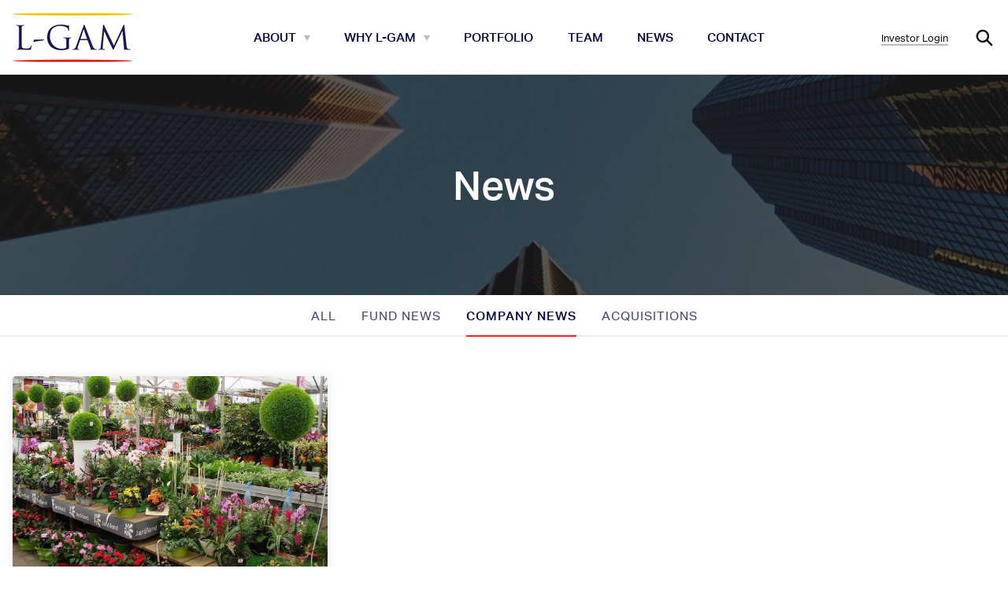

--- FILE ---
content_type: text/html; charset=UTF-8
request_url: https://www.l-gam.com/category/company-news
body_size: 5484
content:
<!DOCTYPE html><html lang="en-GB"><head><title>Company News Archives - L-GAM</title><meta name="robots" content="index, follow" /><meta name="googlebot" content="index, follow, max-snippet:-1, max-image-preview:large, max-video-preview:-1" /><meta name="bingbot" content="index, follow, max-snippet:-1, max-image-preview:large, max-video-preview:-1" /><link rel="canonical" href="/category/company-news" /><meta property="og:locale" content="en_GB" /><meta property="og:type" content="article" /><meta property="og:title" content="Company News Archives - L-GAM" /><meta property="og:url" content="/category/company-news" /><meta property="og:site_name" content="L-GAM" /><meta name="twitter:card" content="summary_large_image" /> <script type="application/ld+json" class="yoast-schema-graph">{"@context":"https://schema.org","@graph":[{"@type":"WebSite","@id":"https://www.l-gam.com/#website","url":"https://www.l-gam.com/","name":"L-GAM","description":"L-GAM","potentialAction":[{"@type":"SearchAction","target":"https://www.l-gam.com/search/{search_term_string}","query-input":"required name=search_term_string"}],"inLanguage":"en-GB"},{"@type":"CollectionPage","@id":"/category/company-news#webpage","url":"/category/company-news","name":"Company News Archives - L-GAM","isPartOf":{"@id":"https://www.l-gam.com/#website"},"inLanguage":"en-GB"}]}</script> <link rel='dns-prefetch' href='//code.jquery.com' /><link rel="alternate" type="application/rss+xml" title="L-GAM &raquo; Company News Category Feed" href="/category/company-news/feed" /><base href="https://www.l-gam.com/category/company-news"><meta charset="UTF-8"><link data-optimized="2" rel="stylesheet" href="https://www.l-gam.com/wp-content/litespeed/cssjs/e8dfd.css" /><script id="Cookiebot" src="https://consent.cookiebot.com/uc.js"  data-cbid="83897425-bfa1-4ad5-857d-6e5ab817f45a" type="text/javascript" data-blockingmode="auto" defer data-deferred="1"></script><meta http-equiv="x-dns-prefetch-control" content="on"><meta http-equiv="Content-Type" content="text/html; charset=UTF-8"><meta http-equiv="X-UA-Compatible" content="IE=edge"><meta name="MobileOptimized" content="320"><meta name="HandheldFriendly" content="true"><meta name="viewport" content="width=device-width, initial-scale=1.0"><meta name="revisit-after" content="30 days"><meta name="distribution" content="web"><link rel="stylesheet" id="print-css"  href="/wp-content/themes/project/css/print.css?ver=0.0.1" media="print" />
 <script>document.addEventListener("DOMContentLoaded",function(){(function(i,s,o,g,r,a,m){i['GoogleAnalyticsObject']=r;i[r]=i[r]||function(){
          (i[r].q=i[r].q||[]).push(arguments)},i[r].l=1*new Date();a=s.createElement(o),
          m=s.getElementsByTagName(o)[0];a.async=1;a.src=g;m.parentNode.insertBefore(a,m)
          })(window,document,'script','//www.google-analytics.com/analytics.js','ga');

          ga('create', 'UA-42412852-8', 'l-gam.com');
          ga('send', 'pageview');});</script> <link rel="icon" href="/wp-content/uploads/2020/06/cropped-favicon-1-32x32.png" sizes="32x32" /><link rel="icon" href="/wp-content/uploads/2020/06/cropped-favicon-1-192x192.png" sizes="192x192" /><link rel="apple-touch-icon" href="/wp-content/uploads/2020/06/cropped-favicon-1-180x180.png" /><meta name="msapplication-TileImage" content="/wp-content/uploads/2020/06/cropped-favicon-1-270x270.png" /></head><body class="page archive taxonomy-category term-company-news"><header><div>
<a class="logo" href="https://www.l-gam.com">
<img data-no-lazy="1" src="https://www.l-gam.com/wp-content/themes/project/img/logo.jpg" alt="L-GAM" />
</a><div class="nav">
<a href="javascript:;" class="menu-control"><span><span></span><span></span><span></span></span></a><ul class="menu main"><li class="item type-page has-children"><a href="/overview">About</a><ul class="sub-menu"><li class="item type-page"><a href="/overview">Overview</a></li><li class="item type-custom"><a href="/overview#Investment%20Criteria">Investment Criteria</a></li><li class="item type-custom"><a href="/overview#ESG">ESG</a></li></ul></li><li class="item type-page has-children"><a href="/why-lgam">Why L-GAM</a><ul class="sub-menu"><li class="item type-custom"><a href="/why-lgam#longterm">Long-Term Horizon</a></li><li class="item type-custom"><a href="/why-lgam#commercial">Value-Added Approach</a></li><li class="item type-custom"><a href="/why-lgam#synergistic">Synergistic Investor Base</a></li></ul></li><li class="item type-custom"><a href="/portfolio-categories/current">Portfolio</a></li><li class="item type-custom"><a href="/team">Team</a></li><li class="item type-page parent active"><a href="/news">News</a></li><li class="item type-page"><a href="/luxembourg">Contact</a></li><li class="mobile-only item type-custom"><a>Investor Login</a></li></ul></div><div class="header-right"><div class="login-link">
<a target="blank" href="https://secure.investorvision.io/">Investor Login</a></div><div class="language-switch"><div><select name="lang_choice_1" id="lang_choice_1"><option value="en" selected='selected'>English</option><option value="it">Italiano</option></select> <script type="text/javascript">//
					var urls_1 = {"en":"\/category\/company-news","it":"https:\/\/www.l-gam.com\/it\/","fr":"https:\/\/www.l-gam.com\/fr\/","de":"https:\/\/www.l-gam.com\/de\/","es":"https:\/\/www.l-gam.com\/es\/"};
					document.getElementById( "lang_choice_1" ).onchange = function() {
						location.href = urls_1[this.value];
					}
					//</script></div></div><div class="search">
<a href="javascript:;" class="search-control"></a><form class="search-form" action="/" method="GET">
<input
type="search"
name="s"
placeholder="Search"
value=""
required
>
<button type="submit">Search</button></form></div></div></div></header><main class="archive"><div class="block banner"><div><div class="cover parallax-window dark-shade invert-color align-middle small" data-parallax="scroll" data-image-src="/wp-content/uploads/2020/02/default-1920x280.jpg"><div><h1 class="text-center">News</h1></div></div></div></div><div class="archive-news"><div class="filters type-post"><div class="filter content"><div><ul><li >
<a href="https://www.l-gam.com/news">all</a></li><li class="">
<a href="/category/fund-news">
Fund News						</a></li><li class="active">
<a href="/category/company-news">
Company News						</a></li><li class="">
<a href="/category/acquisitions">
Acquisitions						</a></li></ul></div></div></div><div class="content"><div class="main three-columns"><article class="item card has-image type-post format-standard has-post-thumbnail category-company-news"><div class="header">
<a href="/jardiland-receives-ulysses-prize"><div class="image"  style="background-image: url(/wp-content/uploads/2016/01/0203222196401-web.jpg)">
<img data-lazyloaded="1" src="[data-uri]" width="412" height="250" data-src="/wp-content/uploads/2016/01/0203222196401-web-412x250.jpg" class="attachment-listing size-listing" alt="" /><noscript><img width="412" height="250" src="/wp-content/uploads/2016/01/0203222196401-web-412x250.jpg" class="attachment-listing size-listing" alt="" /></noscript></div>
</a></div><div class="main"><h2>Jardiland Receives Ulysses Prize</h2><div class="meta">
<time datetime="2016-01-25 11:20:47">
25/01/2016	</time><ul class="taxonomy category"><li class="term company-news taxonomy-category"><a href="/category/company-news">Company News</a></li></ul></div><p>The French turnaround professional body, the “Association pour le Retournement des Entreprises” (ARE) presented its annual prize (the Ulysses Award) this evening for the best business turnaround to Jardiland.</p></div><div class="footer"><p>		<a class="read-more" href="https://www.l-gam.com/jardiland-receives-ulysses-prize">
Read more		</a></p></div></article></div></div></div></main><footer><div class="main-footer"><div><div class="top"><div><div class="holder"><div class="footer-logo">
<a class="logo" href="https://www.l-gam.com">
<img data-no-lazy="1" src="https://www.l-gam.com/wp-content/themes/project/img/footer-logo.png" alt="L-GAM" />
</a></div><div class="footer-menu"><ul class="menu footer"><li class="item type-page"><a href="/why-lgam">Why L-GAM</a></li><li class="item type-custom"><a href="/portfolio">Portfolio</a></li><li class="item type-custom"><a href="/team">Team</a></li><li class="item type-page parent active"><a href="/news">News</a></li><li class="item type-page"><a href="/luxembourg">Contact</a></li></ul></div></div><div class="login-link">
<a target="blank" href="https://secure.investorvision.io/">
Investor Login						</a></div></div></div><div class="bottom"><div><div><p>© 2023 Copyright</p></div><div><ul class="menu footer-bottom"><li class="item type-page"><a href="/legal-notice">Legal Notice</a></li><li class="item type-page menu-item-privacy-policy"><a href="/privacy-policy">Privacy Policy</a></li></ul></div></div></div></div></div></footer> <script type='text/javascript'>/*  */
var app = {"mode":"development","googleMapsAPIKey":"AIzaSyAQkT5uJbgwcrMad0k-WHJI2430Lulwm9M"};
/*  */</script> <script type="text/javascript">document.addEventListener("DOMContentLoaded",function(){(function() {
				var expirationDate = new Date();
				expirationDate.setTime( expirationDate.getTime() + 31536000 * 1000 );
				document.cookie = "pll_language=en; expires=" + expirationDate.toUTCString() + "; path=/";
			}());});</script><script>var _extends=Object.assign||function(t){for(var e=1;e<arguments.length;e++){var n=arguments[e];for(var o in n)Object.prototype.hasOwnProperty.call(n,o)&&(t[o]=n[o])}return t},_typeof="function"==typeof Symbol&&"symbol"==typeof Symbol.iterator?function(t){return typeof t}:function(t){return t&&"function"==typeof Symbol&&t.constructor===Symbol&&t!==Symbol.prototype?"symbol":typeof t};!function(t,e){"object"===("undefined"==typeof exports?"undefined":_typeof(exports))&&"undefined"!=typeof module?module.exports=e():"function"==typeof define&&define.amd?define(e):t.LazyLoad=e()}(this,function(){"use strict";var n={elements_selector:"img",container:document,threshold:300,thresholds:null,data_src:"src",data_srcset:"srcset",data_sizes:"sizes",data_bg:"bg",class_loading:"litespeed-loading",class_loaded:"litespeed-loaded",class_error:"error",load_delay:0,callback_load:null,callback_error:null,callback_set:null,callback_enter:null,callback_finish:null,to_webp:!1},s="data-",r="was-processed",o="ll-timeout",a="true",c=function(t,e){return t.getAttribute(s+e)},i=function(t,e,n){var o=s+e;null!==n?t.setAttribute(o,n):t.removeAttribute(o)},l=function(t){return c(t,r)===a},u=function(t,e){return i(t,o,e)},d=function(t){return c(t,o)},f=function(t,e){var n,o="LazyLoad::Initialized",s=new t(e);try{n=new CustomEvent(o,{detail:{instance:s}})}catch(t){(n=document.createEvent("CustomEvent")).initCustomEvent(o,!1,!1,{instance:s})}window.dispatchEvent(n)};var _=function(t,e){return e?t.replace(/\.(jpe?g|png)/gi,".webp"):t},t="undefined"!=typeof window,v=t&&!("onscroll"in window)||/(gle|ing|ro)bot|crawl|spider/i.test(navigator.userAgent),e=t&&"IntersectionObserver"in window,h=t&&"classList"in document.createElement("p"),b=t&&!1,g=function(t,e,n,o){for(var s,r=0;s=t.children[r];r+=1)if("SOURCE"===s.tagName){var a=c(s,n);m(s,e,a,o)}},m=function(t,e,n,o){n&&t.setAttribute(e,_(n,o))},p={IMG:function(t,e){var n=b&&e.to_webp,o=e.data_srcset,s=t.parentNode;s&&"PICTURE"===s.tagName&&g(s,"srcset",o,n);var r=c(t,e.data_sizes);m(t,"sizes",r);var a=c(t,o);m(t,"srcset",a,n);var i=c(t,e.data_src);m(t,"src",i,n)},IFRAME:function(t,e){var n=c(t,e.data_src);m(t,"src",n)},VIDEO:function(t,e){var n=e.data_src,o=c(t,n);g(t,"src",n),m(t,"src",o),t.load()}},y=function(t,e){var n,o,s=e._settings,r=t.tagName,a=p[r];if(a)return a(t,s),e._updateLoadingCount(1),void(e._elements=(n=e._elements,o=t,n.filter(function(t){return t!==o})));!function(t,e){var n=b&&e.to_webp,o=c(t,e.data_src),s=c(t,e.data_bg);if(o){var r=_(o,n);t.style.backgroundImage='url("'+r+'")'}if(s){var a=_(s,n);t.style.backgroundImage=a}}(t,s)},w=function(t,e){h?t.classList.add(e):t.className+=(t.className?" ":"")+e},E=function(t,e){t&&t(e)},L="load",I="loadeddata",O="error",k=function(t,e,n){t.addEventListener(e,n)},A=function(t,e,n){t.removeEventListener(e,n)},C=function(t,e,n){A(t,L,e),A(t,I,e),A(t,O,n)},z=function(t,e,n){var o,s,r=n._settings,a=e?r.class_loaded:r.class_error,i=e?r.callback_load:r.callback_error,c=t.target;o=c,s=r.class_loading,h?o.classList.remove(s):o.className=o.className.replace(new RegExp("(^|\\s+)"+s+"(\\s+|$)")," ").replace(/^\s+/,"").replace(/\s+$/,""),w(c,a),E(i,c),n._updateLoadingCount(-1)},N=function(n,o){var t,e,s,r=function t(e){z(e,!0,o),C(n,t,a)},a=function t(e){z(e,!1,o),C(n,r,t)};s=a,k(t=n,L,e=r),k(t,I,e),k(t,O,s)},x=["IMG","IFRAME","VIDEO"],M=function(t,e,n){R(t,n),e.unobserve(t)},S=function(t){var e=d(t);e&&(clearTimeout(e),u(t,null))};function R(t,e,n){var o=e._settings;!n&&l(t)||(E(o.callback_enter,t),-1<x.indexOf(t.tagName)&&(N(t,e),w(t,o.class_loading)),y(t,e),i(t,r,a),E(o.callback_set,t))}var j=function(t){return t.isIntersecting||0<t.intersectionRatio},T=function(t,e){this._settings=_extends({},n,t),this._setObserver(),this._loadingCount=0,this.update(e)};return T.prototype={_manageIntersection:function(t){var e,n,o,s,r,a=this._observer,i=this._settings.load_delay,c=t.target;i?j(t)?(e=c,n=a,s=(o=this)._settings.load_delay,(r=d(e))||(r=setTimeout(function(){M(e,n,o),S(e)},s),u(e,r))):S(c):j(t)&&M(c,a,this)},_onIntersection:function(t){t.forEach(this._manageIntersection.bind(this))},_setObserver:function(){var t;e&&(this._observer=new IntersectionObserver(this._onIntersection.bind(this),{root:(t=this._settings).container===document?null:t.container,rootMargin:t.thresholds||t.threshold+"px"}))},_updateLoadingCount:function(t){this._loadingCount+=t,0===this._elements.length&&0===this._loadingCount&&E(this._settings.callback_finish)},update:function(t){var e=this,n=this._settings,o=t||n.container.querySelectorAll(n.elements_selector);this._elements=Array.prototype.slice.call(o).filter(function(t){return!l(t)}),!v&&this._observer?this._elements.forEach(function(t){e._observer.observe(t)}):this.loadAll()},destroy:function(){var e=this;this._observer&&(this._elements.forEach(function(t){e._observer.unobserve(t)}),this._observer=null),this._elements=null,this._settings=null},load:function(t,e){R(t,this,e)},loadAll:function(){var e=this;this._elements.forEach(function(t){e.load(t)})}},t&&function(t,e){if(e)if(e.length)for(var n,o=0;n=e[o];o+=1)f(t,n);else f(t,e)}(T,window.lazyLoadOptions),T}),function(e,t){"use strict";function n(){t.body.classList.add("litespeed_lazyloaded")}function a(){d=new LazyLoad({elements_selector:"[data-lazyloaded]",callback_finish:n}),o=function(){d.update()},e.MutationObserver&&new MutationObserver(o).observe(t.documentElement,{childList:!0,subtree:!0,attributes:!0})}var d,o;e.addEventListener?e.addEventListener("load",a,!1):e.attachEvent("onload",a)}(window,document);</script><script src="https://code.jquery.com/jquery-1.12.4.min.js?ver=1.0.0" defer data-deferred="1"></script><script data-optimized="1" src="https://www.l-gam.com/wp-content/litespeed/cssjs/f2d63.js" defer></script></body></html>
<!-- Page optimized by LiteSpeed Cache @2026-01-23 06:00:28 -->
<!-- Page generated by LiteSpeed Cache 3.2.2 on 2026-01-23 06:00:28 -->

--- FILE ---
content_type: text/css; charset=utf-8
request_url: https://www.l-gam.com/wp-content/litespeed/cssjs/e8dfd.css
body_size: 23759
content:
.wp-block-audio figcaption{margin-top:.5em;margin-bottom:1em}.wp-block-audio audio{width:100%;min-width:300px}.wp-block-button{color:#fff}.wp-block-button.aligncenter{text-align:center}.wp-block-button.alignright{text-align:right}.wp-block-button__link{background-color:#32373c;border:none;border-radius:28px;box-shadow:none;color:inherit;cursor:pointer;display:inline-block;font-size:18px;margin:0;padding:12px 24px;text-align:center;text-decoration:none;overflow-wrap:break-word}.wp-block-button__link:active,.wp-block-button__link:focus,.wp-block-button__link:hover,.wp-block-button__link:visited{color:inherit}.wp-gs .wp-block-button__link:not(.has-background){background-color:var(--wp-block-core-button--color--background,var(--wp-color--primary,#32373c))}.is-style-squared .wp-block-button__link{border-radius:0}.no-border-radius.wp-block-button__link{border-radius:0!important}.is-style-outline{color:#32373c}.is-style-outline .wp-block-button__link{background-color:transparent;border:2px solid}.wp-block-buttons .wp-block-button{display:inline-block;margin-right:8px;margin-bottom:8px}.wp-block-buttons.alignright .wp-block-button{margin-right:none;margin-left:8px}.wp-block-buttons.aligncenter,.wp-block-calendar{text-align:center}.wp-block-calendar tbody td,.wp-block-calendar th{padding:4px;border:1px solid #e2e4e7}.wp-block-calendar tfoot td{border:none}.wp-block-calendar table{width:100%;border-collapse:collapse;font-family:-apple-system,BlinkMacSystemFont,Segoe UI,Roboto,Oxygen-Sans,Ubuntu,Cantarell,Helvetica Neue,sans-serif}.wp-block-calendar table th{font-weight:400;background:#edeff0}.wp-block-calendar a{text-decoration:underline}.wp-block-calendar tfoot a{color:#00739c}.wp-block-calendar table caption,.wp-block-calendar table tbody{color:#40464d}.wp-block-categories.alignleft{margin-right:2em}.wp-block-categories.alignright{margin-left:2em}.wp-block-columns{display:flex;margin-bottom:28px;flex-wrap:wrap}@media (min-width:782px){.wp-block-columns{flex-wrap:nowrap}}.wp-block-columns.has-background{padding:20px 30px}.wp-block-column{flex-grow:1;min-width:0;word-break:break-word;overflow-wrap:break-word}@media (max-width:599px){.wp-block-column{flex-basis:100%!important}}@media (min-width:600px) and (max-width:781px){.wp-block-column{flex-basis:calc(50% - 16px)!important;flex-grow:0}.wp-block-column:nth-child(2n){margin-left:32px}}@media (min-width:782px){.wp-block-column{flex-basis:0;flex-grow:1}.wp-block-column[style]{flex-grow:0}.wp-block-column:not(:first-child){margin-left:32px}}.wp-block-columns.are-vertically-aligned-top{align-items:flex-start}.wp-block-columns.are-vertically-aligned-center{align-items:center}.wp-block-columns.are-vertically-aligned-bottom{align-items:flex-end}.wp-block-column.is-vertically-aligned-top{align-self:flex-start}.wp-block-column.is-vertically-aligned-center{-ms-grid-row-align:center;align-self:center}.wp-block-column.is-vertically-aligned-bottom{align-self:flex-end}.wp-block-column.is-vertically-aligned-bottom,.wp-block-column.is-vertically-aligned-center,.wp-block-column.is-vertically-aligned-top{width:100%}.wp-block-cover,.wp-block-cover-image{position:relative;background-color:#000;background-size:cover;background-position:50%;min-height:430px;height:100%;width:100%;display:flex;justify-content:center;align-items:center;overflow:hidden}.wp-block-cover-image.has-parallax,.wp-block-cover.has-parallax{background-attachment:fixed}@supports (-webkit-overflow-scrolling:touch){.wp-block-cover-image.has-parallax,.wp-block-cover.has-parallax{background-attachment:scroll}}@media (prefers-reduced-motion:reduce){.wp-block-cover-image.has-parallax,.wp-block-cover.has-parallax{background-attachment:scroll}}.wp-block-cover-image.has-background-dim:before,.wp-block-cover.has-background-dim:before{content:"";background-color:inherit}.wp-block-cover-image.has-background-dim:not(.has-background-gradient):before,.wp-block-cover-image .wp-block-cover__gradient-background,.wp-block-cover.has-background-dim:not(.has-background-gradient):before,.wp-block-cover .wp-block-cover__gradient-background{position:absolute;top:0;left:0;bottom:0;right:0;z-index:1}.wp-block-cover-image.has-background-dim:not(.has-background-gradient):before,.wp-block-cover-image .wp-block-cover__gradient-background,.wp-block-cover.has-background-dim:not(.has-background-gradient):before,.wp-block-cover .wp-block-cover__gradient-background{opacity:.5}.wp-block-cover-image.has-background-dim.has-background-dim-10:not(.has-background-gradient):before,.wp-block-cover.has-background-dim.has-background-dim-10:not(.has-background-gradient):before{opacity:.1}.wp-block-cover-image.has-background-dim.has-background-dim-10 .wp-block-cover__gradient-background,.wp-block-cover.has-background-dim.has-background-dim-10 .wp-block-cover__gradient-background{opacity:.1}.wp-block-cover-image.has-background-dim.has-background-dim-20:not(.has-background-gradient):before,.wp-block-cover.has-background-dim.has-background-dim-20:not(.has-background-gradient):before{opacity:.2}.wp-block-cover-image.has-background-dim.has-background-dim-20 .wp-block-cover__gradient-background,.wp-block-cover.has-background-dim.has-background-dim-20 .wp-block-cover__gradient-background{opacity:.2}.wp-block-cover-image.has-background-dim.has-background-dim-30:not(.has-background-gradient):before,.wp-block-cover.has-background-dim.has-background-dim-30:not(.has-background-gradient):before{opacity:.3}.wp-block-cover-image.has-background-dim.has-background-dim-30 .wp-block-cover__gradient-background,.wp-block-cover.has-background-dim.has-background-dim-30 .wp-block-cover__gradient-background{opacity:.3}.wp-block-cover-image.has-background-dim.has-background-dim-40:not(.has-background-gradient):before,.wp-block-cover.has-background-dim.has-background-dim-40:not(.has-background-gradient):before{opacity:.4}.wp-block-cover-image.has-background-dim.has-background-dim-40 .wp-block-cover__gradient-background,.wp-block-cover.has-background-dim.has-background-dim-40 .wp-block-cover__gradient-background{opacity:.4}.wp-block-cover-image.has-background-dim.has-background-dim-50:not(.has-background-gradient):before,.wp-block-cover.has-background-dim.has-background-dim-50:not(.has-background-gradient):before{opacity:.5}.wp-block-cover-image.has-background-dim.has-background-dim-50 .wp-block-cover__gradient-background,.wp-block-cover.has-background-dim.has-background-dim-50 .wp-block-cover__gradient-background{opacity:.5}.wp-block-cover-image.has-background-dim.has-background-dim-60:not(.has-background-gradient):before,.wp-block-cover.has-background-dim.has-background-dim-60:not(.has-background-gradient):before{opacity:.6}.wp-block-cover-image.has-background-dim.has-background-dim-60 .wp-block-cover__gradient-background,.wp-block-cover.has-background-dim.has-background-dim-60 .wp-block-cover__gradient-background{opacity:.6}.wp-block-cover-image.has-background-dim.has-background-dim-70:not(.has-background-gradient):before,.wp-block-cover.has-background-dim.has-background-dim-70:not(.has-background-gradient):before{opacity:.7}.wp-block-cover-image.has-background-dim.has-background-dim-70 .wp-block-cover__gradient-background,.wp-block-cover.has-background-dim.has-background-dim-70 .wp-block-cover__gradient-background{opacity:.7}.wp-block-cover-image.has-background-dim.has-background-dim-80:not(.has-background-gradient):before,.wp-block-cover.has-background-dim.has-background-dim-80:not(.has-background-gradient):before{opacity:.8}.wp-block-cover-image.has-background-dim.has-background-dim-80 .wp-block-cover__gradient-background,.wp-block-cover.has-background-dim.has-background-dim-80 .wp-block-cover__gradient-background{opacity:.8}.wp-block-cover-image.has-background-dim.has-background-dim-90:not(.has-background-gradient):before,.wp-block-cover.has-background-dim.has-background-dim-90:not(.has-background-gradient):before{opacity:.9}.wp-block-cover-image.has-background-dim.has-background-dim-90 .wp-block-cover__gradient-background,.wp-block-cover.has-background-dim.has-background-dim-90 .wp-block-cover__gradient-background{opacity:.9}.wp-block-cover-image.has-background-dim.has-background-dim-100:not(.has-background-gradient):before,.wp-block-cover.has-background-dim.has-background-dim-100:not(.has-background-gradient):before{opacity:1}.wp-block-cover-image.has-background-dim.has-background-dim-100 .wp-block-cover__gradient-background,.wp-block-cover.has-background-dim.has-background-dim-100 .wp-block-cover__gradient-background{opacity:1}.wp-block-cover-image.alignleft,.wp-block-cover-image.alignright,.wp-block-cover.alignleft,.wp-block-cover.alignright{max-width:290px;width:100%}.wp-block-cover-image:after,.wp-block-cover:after{display:block;content:"";font-size:0;min-height:inherit}@supports ((position:-webkit-sticky) or (position:sticky)){.wp-block-cover-image:after,.wp-block-cover:after{content:none}}.wp-block-cover-image.aligncenter,.wp-block-cover-image.alignleft,.wp-block-cover-image.alignright,.wp-block-cover.aligncenter,.wp-block-cover.alignleft,.wp-block-cover.alignright{display:flex}.wp-block-cover-image .wp-block-cover__inner-container,.wp-block-cover .wp-block-cover__inner-container{width:calc(100% - 70px);z-index:1;color:#f8f9f9}.wp-block-cover-image .wp-block-subhead:not(.has-text-color),.wp-block-cover-image h1:not(.has-text-color),.wp-block-cover-image h2:not(.has-text-color),.wp-block-cover-image h3:not(.has-text-color),.wp-block-cover-image h4:not(.has-text-color),.wp-block-cover-image h5:not(.has-text-color),.wp-block-cover-image h6:not(.has-text-color),.wp-block-cover-image p:not(.has-text-color),.wp-block-cover .wp-block-subhead:not(.has-text-color),.wp-block-cover h1:not(.has-text-color),.wp-block-cover h2:not(.has-text-color),.wp-block-cover h3:not(.has-text-color),.wp-block-cover h4:not(.has-text-color),.wp-block-cover h5:not(.has-text-color),.wp-block-cover h6:not(.has-text-color),.wp-block-cover p:not(.has-text-color){color:inherit}.wp-block-cover__video-background{position:absolute;top:50%;left:50%;transform:translateX(-50%) translateY(-50%);width:100%;height:100%;z-index:0;object-fit:cover}.wp-block-cover-image-text,.wp-block-cover-text,section.wp-block-cover-image h2{color:#fff}.wp-block-cover-image-text a,.wp-block-cover-image-text a:active,.wp-block-cover-image-text a:focus,.wp-block-cover-image-text a:hover,.wp-block-cover-text a,.wp-block-cover-text a:active,.wp-block-cover-text a:focus,.wp-block-cover-text a:hover,section.wp-block-cover-image h2 a,section.wp-block-cover-image h2 a:active,section.wp-block-cover-image h2 a:focus,section.wp-block-cover-image h2 a:hover{color:#fff}.wp-block-cover-image .wp-block-cover.has-left-content{justify-content:flex-start}.wp-block-cover-image .wp-block-cover.has-right-content{justify-content:flex-end}.wp-block-cover-image.has-left-content .wp-block-cover-image-text,.wp-block-cover.has-left-content .wp-block-cover-text,section.wp-block-cover-image.has-left-content>h2{margin-left:0;text-align:left}.wp-block-cover-image.has-right-content .wp-block-cover-image-text,.wp-block-cover.has-right-content .wp-block-cover-text,section.wp-block-cover-image.has-right-content>h2{margin-right:0;text-align:right}.wp-block-cover-image .wp-block-cover-image-text,.wp-block-cover .wp-block-cover-text,section.wp-block-cover-image>h2{font-size:2em;line-height:1.25;z-index:1;margin-bottom:0;max-width:580px;padding:14px;text-align:center}.block-editor-block-list__block[data-type="core/embed"][data-align=left],.block-editor-block-list__block[data-type="core/embed"][data-align=right],.wp-block-embed.alignleft,.wp-block-embed.alignright{max-width:360px;width:100%}.wp-block-embed{margin-bottom:1em}.wp-block-embed figcaption{margin-top:.5em;margin-bottom:1em}.wp-embed-responsive .wp-block-embed.wp-embed-aspect-1-1 .wp-block-embed__wrapper,.wp-embed-responsive .wp-block-embed.wp-embed-aspect-1-2 .wp-block-embed__wrapper,.wp-embed-responsive .wp-block-embed.wp-embed-aspect-4-3 .wp-block-embed__wrapper,.wp-embed-responsive .wp-block-embed.wp-embed-aspect-9-16 .wp-block-embed__wrapper,.wp-embed-responsive .wp-block-embed.wp-embed-aspect-16-9 .wp-block-embed__wrapper,.wp-embed-responsive .wp-block-embed.wp-embed-aspect-18-9 .wp-block-embed__wrapper,.wp-embed-responsive .wp-block-embed.wp-embed-aspect-21-9 .wp-block-embed__wrapper{position:relative}.wp-embed-responsive .wp-block-embed.wp-embed-aspect-1-1 .wp-block-embed__wrapper:before,.wp-embed-responsive .wp-block-embed.wp-embed-aspect-1-2 .wp-block-embed__wrapper:before,.wp-embed-responsive .wp-block-embed.wp-embed-aspect-4-3 .wp-block-embed__wrapper:before,.wp-embed-responsive .wp-block-embed.wp-embed-aspect-9-16 .wp-block-embed__wrapper:before,.wp-embed-responsive .wp-block-embed.wp-embed-aspect-16-9 .wp-block-embed__wrapper:before,.wp-embed-responsive .wp-block-embed.wp-embed-aspect-18-9 .wp-block-embed__wrapper:before,.wp-embed-responsive .wp-block-embed.wp-embed-aspect-21-9 .wp-block-embed__wrapper:before{content:"";display:block;padding-top:50%}.wp-embed-responsive .wp-block-embed.wp-embed-aspect-1-1 .wp-block-embed__wrapper iframe,.wp-embed-responsive .wp-block-embed.wp-embed-aspect-1-2 .wp-block-embed__wrapper iframe,.wp-embed-responsive .wp-block-embed.wp-embed-aspect-4-3 .wp-block-embed__wrapper iframe,.wp-embed-responsive .wp-block-embed.wp-embed-aspect-9-16 .wp-block-embed__wrapper iframe,.wp-embed-responsive .wp-block-embed.wp-embed-aspect-16-9 .wp-block-embed__wrapper iframe,.wp-embed-responsive .wp-block-embed.wp-embed-aspect-18-9 .wp-block-embed__wrapper iframe,.wp-embed-responsive .wp-block-embed.wp-embed-aspect-21-9 .wp-block-embed__wrapper iframe{position:absolute;top:0;right:0;bottom:0;left:0;width:100%;height:100%}.wp-embed-responsive .wp-block-embed.wp-embed-aspect-21-9 .wp-block-embed__wrapper:before{padding-top:42.85%}.wp-embed-responsive .wp-block-embed.wp-embed-aspect-18-9 .wp-block-embed__wrapper:before{padding-top:50%}.wp-embed-responsive .wp-block-embed.wp-embed-aspect-16-9 .wp-block-embed__wrapper:before{padding-top:56.25%}.wp-embed-responsive .wp-block-embed.wp-embed-aspect-4-3 .wp-block-embed__wrapper:before{padding-top:75%}.wp-embed-responsive .wp-block-embed.wp-embed-aspect-1-1 .wp-block-embed__wrapper:before{padding-top:100%}.wp-embed-responsive .wp-block-embed.wp-embed-aspect-9-16 .wp-block-embed__wrapper:before{padding-top:177.78%}.wp-embed-responsive .wp-block-embed.wp-embed-aspect-1-2 .wp-block-embed__wrapper:before{padding-top:200%}.wp-block-file{margin-bottom:1.5em}.wp-block-file.aligncenter{text-align:center}.wp-block-file.alignright{text-align:right}.wp-block-file .wp-block-file__button{background:#32373c;border-radius:2em;color:#fff;font-size:13px;padding:.5em 1em}.wp-block-file a.wp-block-file__button{text-decoration:none}.wp-block-file a.wp-block-file__button:active,.wp-block-file a.wp-block-file__button:focus,.wp-block-file a.wp-block-file__button:hover,.wp-block-file a.wp-block-file__button:visited{box-shadow:none;color:#fff;opacity:.85;text-decoration:none}.wp-block-file *+.wp-block-file__button{margin-left:.75em}.blocks-gallery-grid,.wp-block-gallery{display:flex;flex-wrap:wrap;list-style-type:none;padding:0;margin:0}.blocks-gallery-grid .blocks-gallery-image,.blocks-gallery-grid .blocks-gallery-item,.wp-block-gallery .blocks-gallery-image,.wp-block-gallery .blocks-gallery-item{margin:0 16px 16px 0;display:flex;flex-grow:1;flex-direction:column;justify-content:center;position:relative}.blocks-gallery-grid .blocks-gallery-image figure,.blocks-gallery-grid .blocks-gallery-item figure,.wp-block-gallery .blocks-gallery-image figure,.wp-block-gallery .blocks-gallery-item figure{margin:0;height:100%}@supports ((position:-webkit-sticky) or (position:sticky)){.blocks-gallery-grid .blocks-gallery-image figure,.blocks-gallery-grid .blocks-gallery-item figure,.wp-block-gallery .blocks-gallery-image figure,.wp-block-gallery .blocks-gallery-item figure{display:flex;align-items:flex-end;justify-content:flex-start}}.blocks-gallery-grid .blocks-gallery-image img,.blocks-gallery-grid .blocks-gallery-item img,.wp-block-gallery .blocks-gallery-image img,.wp-block-gallery .blocks-gallery-item img{display:block;max-width:100%;height:auto;width:100%}@supports ((position:-webkit-sticky) or (position:sticky)){.blocks-gallery-grid .blocks-gallery-image img,.blocks-gallery-grid .blocks-gallery-item img,.wp-block-gallery .blocks-gallery-image img,.wp-block-gallery .blocks-gallery-item img{width:auto}}.blocks-gallery-grid .blocks-gallery-image figcaption,.blocks-gallery-grid .blocks-gallery-item figcaption,.wp-block-gallery .blocks-gallery-image figcaption,.wp-block-gallery .blocks-gallery-item figcaption{position:absolute;bottom:0;width:100%;max-height:100%;overflow:auto;padding:40px 10px 9px;color:#fff;text-align:center;font-size:13px;background:linear-gradient(0deg,rgba(0,0,0,.7),rgba(0,0,0,.3) 70%,transparent)}.blocks-gallery-grid .blocks-gallery-image figcaption img,.blocks-gallery-grid .blocks-gallery-item figcaption img,.wp-block-gallery .blocks-gallery-image figcaption img,.wp-block-gallery .blocks-gallery-item figcaption img{display:inline}.blocks-gallery-grid.is-cropped .blocks-gallery-image a,.blocks-gallery-grid.is-cropped .blocks-gallery-image img,.blocks-gallery-grid.is-cropped .blocks-gallery-item a,.blocks-gallery-grid.is-cropped .blocks-gallery-item img,.wp-block-gallery.is-cropped .blocks-gallery-image a,.wp-block-gallery.is-cropped .blocks-gallery-image img,.wp-block-gallery.is-cropped .blocks-gallery-item a,.wp-block-gallery.is-cropped .blocks-gallery-item img{width:100%}@supports ((position:-webkit-sticky) or (position:sticky)){.blocks-gallery-grid.is-cropped .blocks-gallery-image a,.blocks-gallery-grid.is-cropped .blocks-gallery-image img,.blocks-gallery-grid.is-cropped .blocks-gallery-item a,.blocks-gallery-grid.is-cropped .blocks-gallery-item img,.wp-block-gallery.is-cropped .blocks-gallery-image a,.wp-block-gallery.is-cropped .blocks-gallery-image img,.wp-block-gallery.is-cropped .blocks-gallery-item a,.wp-block-gallery.is-cropped .blocks-gallery-item img{height:100%;flex:1;object-fit:cover}}.blocks-gallery-grid .blocks-gallery-image,.blocks-gallery-grid .blocks-gallery-item,.wp-block-gallery .blocks-gallery-image,.wp-block-gallery .blocks-gallery-item{width:calc((100% - 16px)/2)}.blocks-gallery-grid .blocks-gallery-image:nth-of-type(2n),.blocks-gallery-grid .blocks-gallery-item:nth-of-type(2n),.wp-block-gallery .blocks-gallery-image:nth-of-type(2n),.wp-block-gallery .blocks-gallery-item:nth-of-type(2n){margin-right:0}.blocks-gallery-grid.columns-1 .blocks-gallery-image,.blocks-gallery-grid.columns-1 .blocks-gallery-item,.wp-block-gallery.columns-1 .blocks-gallery-image,.wp-block-gallery.columns-1 .blocks-gallery-item{width:100%;margin-right:0}@media (min-width:600px){.blocks-gallery-grid.columns-3 .blocks-gallery-image,.blocks-gallery-grid.columns-3 .blocks-gallery-item,.wp-block-gallery.columns-3 .blocks-gallery-image,.wp-block-gallery.columns-3 .blocks-gallery-item{width:calc((100% - 32px)/3);margin-right:16px}@supports (-ms-ime-align:auto){.blocks-gallery-grid.columns-3 .blocks-gallery-image,.blocks-gallery-grid.columns-3 .blocks-gallery-item,.wp-block-gallery.columns-3 .blocks-gallery-image,.wp-block-gallery.columns-3 .blocks-gallery-item{width:calc((100% - 32px)/3 - 1px)}}.blocks-gallery-grid.columns-4 .blocks-gallery-image,.blocks-gallery-grid.columns-4 .blocks-gallery-item,.wp-block-gallery.columns-4 .blocks-gallery-image,.wp-block-gallery.columns-4 .blocks-gallery-item{width:calc((100% - 48px)/4);margin-right:16px}@supports (-ms-ime-align:auto){.blocks-gallery-grid.columns-4 .blocks-gallery-image,.blocks-gallery-grid.columns-4 .blocks-gallery-item,.wp-block-gallery.columns-4 .blocks-gallery-image,.wp-block-gallery.columns-4 .blocks-gallery-item{width:calc((100% - 48px)/4 - 1px)}}.blocks-gallery-grid.columns-5 .blocks-gallery-image,.blocks-gallery-grid.columns-5 .blocks-gallery-item,.wp-block-gallery.columns-5 .blocks-gallery-image,.wp-block-gallery.columns-5 .blocks-gallery-item{width:calc((100% - 64px)/5);margin-right:16px}@supports (-ms-ime-align:auto){.blocks-gallery-grid.columns-5 .blocks-gallery-image,.blocks-gallery-grid.columns-5 .blocks-gallery-item,.wp-block-gallery.columns-5 .blocks-gallery-image,.wp-block-gallery.columns-5 .blocks-gallery-item{width:calc((100% - 64px)/5 - 1px)}}.blocks-gallery-grid.columns-6 .blocks-gallery-image,.blocks-gallery-grid.columns-6 .blocks-gallery-item,.wp-block-gallery.columns-6 .blocks-gallery-image,.wp-block-gallery.columns-6 .blocks-gallery-item{width:calc((100% - 80px)/6);margin-right:16px}@supports (-ms-ime-align:auto){.blocks-gallery-grid.columns-6 .blocks-gallery-image,.blocks-gallery-grid.columns-6 .blocks-gallery-item,.wp-block-gallery.columns-6 .blocks-gallery-image,.wp-block-gallery.columns-6 .blocks-gallery-item{width:calc((100% - 80px)/6 - 1px)}}.blocks-gallery-grid.columns-7 .blocks-gallery-image,.blocks-gallery-grid.columns-7 .blocks-gallery-item,.wp-block-gallery.columns-7 .blocks-gallery-image,.wp-block-gallery.columns-7 .blocks-gallery-item{width:calc((100% - 96px)/7);margin-right:16px}@supports (-ms-ime-align:auto){.blocks-gallery-grid.columns-7 .blocks-gallery-image,.blocks-gallery-grid.columns-7 .blocks-gallery-item,.wp-block-gallery.columns-7 .blocks-gallery-image,.wp-block-gallery.columns-7 .blocks-gallery-item{width:calc((100% - 96px)/7 - 1px)}}.blocks-gallery-grid.columns-8 .blocks-gallery-image,.blocks-gallery-grid.columns-8 .blocks-gallery-item,.wp-block-gallery.columns-8 .blocks-gallery-image,.wp-block-gallery.columns-8 .blocks-gallery-item{width:calc((100% - 112px)/8);margin-right:16px}@supports (-ms-ime-align:auto){.blocks-gallery-grid.columns-8 .blocks-gallery-image,.blocks-gallery-grid.columns-8 .blocks-gallery-item,.wp-block-gallery.columns-8 .blocks-gallery-image,.wp-block-gallery.columns-8 .blocks-gallery-item{width:calc((100% - 112px)/8 - 1px)}}.blocks-gallery-grid.columns-1 .blocks-gallery-image:nth-of-type(1n),.blocks-gallery-grid.columns-1 .blocks-gallery-item:nth-of-type(1n),.wp-block-gallery.columns-1 .blocks-gallery-image:nth-of-type(1n),.wp-block-gallery.columns-1 .blocks-gallery-item:nth-of-type(1n){margin-right:0}.blocks-gallery-grid.columns-2 .blocks-gallery-image:nth-of-type(2n),.blocks-gallery-grid.columns-2 .blocks-gallery-item:nth-of-type(2n),.wp-block-gallery.columns-2 .blocks-gallery-image:nth-of-type(2n),.wp-block-gallery.columns-2 .blocks-gallery-item:nth-of-type(2n){margin-right:0}.blocks-gallery-grid.columns-3 .blocks-gallery-image:nth-of-type(3n),.blocks-gallery-grid.columns-3 .blocks-gallery-item:nth-of-type(3n),.wp-block-gallery.columns-3 .blocks-gallery-image:nth-of-type(3n),.wp-block-gallery.columns-3 .blocks-gallery-item:nth-of-type(3n){margin-right:0}.blocks-gallery-grid.columns-4 .blocks-gallery-image:nth-of-type(4n),.blocks-gallery-grid.columns-4 .blocks-gallery-item:nth-of-type(4n),.wp-block-gallery.columns-4 .blocks-gallery-image:nth-of-type(4n),.wp-block-gallery.columns-4 .blocks-gallery-item:nth-of-type(4n){margin-right:0}.blocks-gallery-grid.columns-5 .blocks-gallery-image:nth-of-type(5n),.blocks-gallery-grid.columns-5 .blocks-gallery-item:nth-of-type(5n),.wp-block-gallery.columns-5 .blocks-gallery-image:nth-of-type(5n),.wp-block-gallery.columns-5 .blocks-gallery-item:nth-of-type(5n){margin-right:0}.blocks-gallery-grid.columns-6 .blocks-gallery-image:nth-of-type(6n),.blocks-gallery-grid.columns-6 .blocks-gallery-item:nth-of-type(6n),.wp-block-gallery.columns-6 .blocks-gallery-image:nth-of-type(6n),.wp-block-gallery.columns-6 .blocks-gallery-item:nth-of-type(6n){margin-right:0}.blocks-gallery-grid.columns-7 .blocks-gallery-image:nth-of-type(7n),.blocks-gallery-grid.columns-7 .blocks-gallery-item:nth-of-type(7n),.wp-block-gallery.columns-7 .blocks-gallery-image:nth-of-type(7n),.wp-block-gallery.columns-7 .blocks-gallery-item:nth-of-type(7n){margin-right:0}.blocks-gallery-grid.columns-8 .blocks-gallery-image:nth-of-type(8n),.blocks-gallery-grid.columns-8 .blocks-gallery-item:nth-of-type(8n),.wp-block-gallery.columns-8 .blocks-gallery-image:nth-of-type(8n),.wp-block-gallery.columns-8 .blocks-gallery-item:nth-of-type(8n){margin-right:0}}.blocks-gallery-grid .blocks-gallery-image:last-child,.blocks-gallery-grid .blocks-gallery-item:last-child,.wp-block-gallery .blocks-gallery-image:last-child,.wp-block-gallery .blocks-gallery-item:last-child{margin-right:0}.blocks-gallery-grid.alignleft,.blocks-gallery-grid.alignright,.wp-block-gallery.alignleft,.wp-block-gallery.alignright{max-width:290px;width:100%}.blocks-gallery-grid.aligncenter .blocks-gallery-item figure,.wp-block-gallery.aligncenter .blocks-gallery-item figure{justify-content:center}.wp-block-image{margin-bottom:1em}.wp-block-image img{max-width:100%}.wp-block-image.aligncenter{text-align:center}.wp-block-image.alignfull img,.wp-block-image.alignwide img{width:100%}.wp-block-image .aligncenter,.wp-block-image .alignleft,.wp-block-image .alignright,.wp-block-image.is-resized{display:table;margin-left:0;margin-right:0}.wp-block-image .aligncenter>figcaption,.wp-block-image .alignleft>figcaption,.wp-block-image .alignright>figcaption,.wp-block-image.is-resized>figcaption{display:table-caption;caption-side:bottom}.wp-block-image .alignleft{float:left;margin-right:1em}.wp-block-image .alignright{float:right;margin-left:1em}.wp-block-image .aligncenter{margin-left:auto;margin-right:auto}.wp-block-image figcaption{margin-top:.5em;margin-bottom:1em}.is-style-circle-mask img,.is-style-rounded img{border-radius:9999px}@supports ((-webkit-mask-image:none) or (mask-image:none)) or (-webkit-mask-image:none){.is-style-circle-mask img{-webkit-mask-image:url('data:image/svg+xml;utf8,<svg viewBox="0 0 100 100" xmlns="http://www.w3.org/2000/svg"><circle cx="50" cy="50" r="50"/></svg>');mask-image:url('data:image/svg+xml;utf8,<svg viewBox="0 0 100 100" xmlns="http://www.w3.org/2000/svg"><circle cx="50" cy="50" r="50"/></svg>');mask-mode:alpha;-webkit-mask-repeat:no-repeat;mask-repeat:no-repeat;-webkit-mask-size:contain;mask-size:contain;-webkit-mask-position:center;mask-position:center;border-radius:0}}.wp-block-latest-comments__comment{font-size:15px;line-height:1.1;list-style:none;margin-bottom:1em}.has-avatars .wp-block-latest-comments__comment{min-height:36px;list-style:none}.has-avatars .wp-block-latest-comments__comment .wp-block-latest-comments__comment-excerpt,.has-avatars .wp-block-latest-comments__comment .wp-block-latest-comments__comment-meta{margin-left:52px}.has-dates .wp-block-latest-comments__comment,.has-excerpts .wp-block-latest-comments__comment{line-height:1.5}.wp-block-latest-comments__comment-excerpt p{font-size:14px;line-height:1.8;margin:5px 0 20px}.wp-block-latest-comments__comment-date{color:#8f98a1;display:block;font-size:12px}.wp-block-latest-comments .avatar,.wp-block-latest-comments__comment-avatar{border-radius:24px;display:block;float:left;height:40px;margin-right:12px;width:40px}.wp-block-latest-posts.alignleft{margin-right:2em}.wp-block-latest-posts.alignright{margin-left:2em}.wp-block-latest-posts.wp-block-latest-posts__list{list-style:none}.wp-block-latest-posts.wp-block-latest-posts__list li{clear:both}.wp-block-latest-posts.is-grid{display:flex;flex-wrap:wrap;padding:0}.wp-block-latest-posts.is-grid li{margin:0 16px 16px 0;width:100%}@media (min-width:600px){.wp-block-latest-posts.columns-2 li{width:calc(50% - 16px)}.wp-block-latest-posts.columns-3 li{width:calc(33.33333% - 16px)}.wp-block-latest-posts.columns-4 li{width:calc(25% - 16px)}.wp-block-latest-posts.columns-5 li{width:calc(20% - 16px)}.wp-block-latest-posts.columns-6 li{width:calc(16.66667% - 16px)}}.wp-block-latest-posts__post-date{display:block;color:#6c7781;font-size:13px}.wp-block-latest-posts__post-excerpt{margin-top:8px;margin-bottom:16px}.wp-block-latest-posts__featured-image img{height:auto;width:auto}.wp-block-latest-posts__featured-image.alignleft{margin-right:1em}.wp-block-latest-posts__featured-image.alignright{margin-left:1em}.wp-block-latest-posts__featured-image.aligncenter{margin-bottom:1em;text-align:center}.wp-block-media-text{
  direction:ltr;
  display:-ms-grid;display:grid;-ms-grid-columns:50% 1fr;grid-template-columns:50% 1fr;-ms-grid-rows:auto;grid-template-rows:auto}.wp-block-media-text.has-media-on-the-right{-ms-grid-columns:1fr 50%;grid-template-columns:1fr 50%}.wp-block-media-text.is-vertically-aligned-top .wp-block-media-text__content,.wp-block-media-text.is-vertically-aligned-top .wp-block-media-text__media{-ms-grid-row-align:start;align-self:start}.wp-block-media-text.is-vertically-aligned-center .wp-block-media-text__content,.wp-block-media-text.is-vertically-aligned-center .wp-block-media-text__media,.wp-block-media-text .wp-block-media-text__content,.wp-block-media-text .wp-block-media-text__media{-ms-grid-row-align:center;align-self:center}.wp-block-media-text.is-vertically-aligned-bottom .wp-block-media-text__content,.wp-block-media-text.is-vertically-aligned-bottom .wp-block-media-text__media{-ms-grid-row-align:end;align-self:end}.wp-block-media-text .wp-block-media-text__media{
  -ms-grid-column:1;grid-column:1;-ms-grid-row:1;grid-row:1;
  margin:0}.wp-block-media-text .wp-block-media-text__content{direction:ltr;
  -ms-grid-column:2;grid-column:2;-ms-grid-row:1;grid-row:1;
  padding:0 8%;word-break:break-word}.wp-block-media-text.has-media-on-the-right .wp-block-media-text__media{
  -ms-grid-column:2;grid-column:2;-ms-grid-row:1;grid-row:1
  }.wp-block-media-text.has-media-on-the-right .wp-block-media-text__content{
  -ms-grid-column:1;grid-column:1;-ms-grid-row:1;grid-row:1
  }.wp-block-media-text>figure>img,.wp-block-media-text>figure>video{max-width:unset;width:100%;vertical-align:middle}.wp-block-media-text.is-image-fill figure.wp-block-media-text__media{height:100%;min-height:250px;background-size:cover}.wp-block-media-text.is-image-fill figure.wp-block-media-text__media>img{position:absolute;width:1px;height:1px;padding:0;margin:-1px;overflow:hidden;clip:rect(0,0,0,0);border:0}@media (max-width:600px){.wp-block-media-text.is-stacked-on-mobile{-ms-grid-columns:100%!important;grid-template-columns:100%!important}.wp-block-media-text.is-stacked-on-mobile .wp-block-media-text__media{-ms-grid-column:1;grid-column:1;-ms-grid-row:1;grid-row:1}.wp-block-media-text.is-stacked-on-mobile.has-media-on-the-right .wp-block-media-text__media,.wp-block-media-text.is-stacked-on-mobile .wp-block-media-text__content{-ms-grid-column:1;grid-column:1;-ms-grid-row:2;grid-row:2}.wp-block-media-text.is-stacked-on-mobile.has-media-on-the-right .wp-block-media-text__content{-ms-grid-column:1;grid-column:1;-ms-grid-row:1;grid-row:1}}.wp-block-navigation>ul{display:block;list-style:none;margin:0;padding-left:0}@media (min-width:600px){.wp-block-navigation>ul{display:flex;flex-wrap:wrap}}.wp-block-navigation>ul ul{list-style:none;padding-left:0;margin-top:0;margin-left:0}.wp-block-navigation>ul ul li{margin:0}.wp-block-navigation>ul li{z-index:1}.wp-block-navigation>ul li:focus-within,.wp-block-navigation>ul li:hover{cursor:pointer;z-index:99999}.wp-block-navigation>ul li:focus-within>ul,.wp-block-navigation>ul li:hover>ul,.wp-block-navigation>ul li ul:focus,.wp-block-navigation>ul li ul:hover{visibility:visible;opacity:1;display:flex;flex-direction:column}.wp-block-navigation>ul>li ul{position:absolute;left:0;top:100%;min-width:200px;max-width:200px;opacity:0;transition:opacity .1s linear;visibility:hidden}.wp-block-navigation,.wp-block-navigation .block-editor-block-list__layout{display:flex;flex-wrap:wrap}.wp-block-navigation .block-editor-block-list__layout .block-editor-block-list__layout{width:200px}.wp-block-navigation .block-editor-inner-blocks>.block-editor-block-list__layout>.wp-block{margin:0;width:auto}.wp-block-navigation,.wp-block-navigation>.wp-block-navigation__container{align-items:center;width:100%}.wp-block-navigation>.wp-block-navigation-link,.wp-block-navigation>.wp-block-navigation__container>.wp-block-navigation-link{display:flex;margin-top:0;margin-bottom:0}.wp-block-navigation .wp-block-navigation-link{position:relative;margin:0;min-height:56px;display:flex;line-height:1.4}.wp-block-navigation .wp-block-navigation-link .wp-block,.wp-block-navigation .wp-block-navigation-link .wp-block-navigation-link{min-height:auto;padding:0}.wp-block-navigation .wp-block-navigation-link .wp-block .wp-block-navigation-link{margin:0}.wp-block-navigation .wp-block-navigation-link>.block-editor-inner-blocks{display:none}.wp-block-navigation .wp-block-navigation-link.has-child>.wp-block-navigation__container,.wp-block-navigation .wp-block-navigation-link.is-editing.has-child>.block-editor-inner-blocks{display:flex;border:1px solid rgba(0,0,0,.15);position:absolute;z-index:1;top:100%;left:0}.wp-block-navigation .wp-block-navigation-link.has-child>.wp-block-navigation__container .block-editor-inner-blocks,.wp-block-navigation .wp-block-navigation-link.has-child>.wp-block-navigation__container .wp-block-navigation__container,.wp-block-navigation .wp-block-navigation-link.is-editing.has-child>.block-editor-inner-blocks .block-editor-inner-blocks,.wp-block-navigation .wp-block-navigation-link.is-editing.has-child>.block-editor-inner-blocks .wp-block-navigation__container{left:100%;top:-1px}.wp-block-navigation .wp-block-navigation-link .block-editor-inner-blocks,.wp-block-navigation .wp-block-navigation-link .wp-block-navigation__container{background-color:inherit;color:inherit}.wp-block-navigation .wp-block-navigation-link .wp-block-navigation-link__content{display:flex;align-items:center;width:max-content;padding:6px 16px}.wp-block-navigation .wp-block-navigation-link .wp-block-navigation-link:first-child:not(:only-child) .wp-block-navigation-link__content{padding-top:8px}.wp-block-navigation .wp-block-navigation-link .wp-block-navigation-link:last-child .wp-block-navigation-link__content{padding-bottom:8px}.wp-block-navigation .wp-block-navigation-link.has-child .wp-block-navigation-link__content{min-width:100%;padding-right:32px;position:relative}.wp-block-navigation .wp-block-navigation-link .wp-block-navigation-link__submenu-icon{position:absolute;right:16px}.wp-block-navigation .wp-block-navigation-link .wp-block-navigation-link__submenu-icon svg{fill:currentColor}.wp-block-navigation .wp-block-navigation-link .wp-block-navigation-link svg{transform:rotate(0)}.wp-block-navigation .wp-block-navigation-link.has-text-color .wp-block-navigation-link__content{color:inherit}.wp-block-navigation.is-style-light .wp-block-navigation-link:not(.has-text-color)>.block-editor-inner-blocks,.wp-block-navigation.is-style-light .wp-block-navigation-link:not(.has-text-color)>.wp-block-navigation__container,.wp-block-navigation .wp-block-navigation-link:not(.has-text-color)>.block-editor-inner-blocks,.wp-block-navigation .wp-block-navigation-link:not(.has-text-color)>.wp-block-navigation__container{color:#111}.wp-block-navigation.is-style-light .wp-block-navigation-link:not(.has-background)>.block-editor-inner-blocks,.wp-block-navigation.is-style-light .wp-block-navigation-link:not(.has-background)>.wp-block-navigation__container,.wp-block-navigation .wp-block-navigation-link:not(.has-background)>.block-editor-inner-blocks,.wp-block-navigation .wp-block-navigation-link:not(.has-background)>.wp-block-navigation__container{background-color:#fff}.wp-block-navigation.is-style-dark .wp-block-navigation-link:not(.has-text-color)>.block-editor-inner-blocks,.wp-block-navigation.is-style-dark .wp-block-navigation-link:not(.has-text-color)>.wp-block-navigation__container{color:#fff}.wp-block-navigation.is-style-dark .wp-block-navigation-link:not(.has-background)>.block-editor-inner-blocks,.wp-block-navigation.is-style-dark .wp-block-navigation-link:not(.has-background)>.wp-block-navigation__container{background-color:#333}.wp-block-navigation .wp-block-navigation-link.has-child>.wp-block-navigation__container{display:flex;flex-direction:column;padding:0}.wp-block-navigation>ul>li>a{display:flex;align-items:center}.wp-block-navigation>ul>li:first-of-type>a{padding-left:0}.wp-block-navigation>ul>li:last-of-type>a{padding-right:0}.wp-block-navigation.items-justified-left>ul{justify-content:flex-start}.wp-block-navigation.items-justified-center>ul{justify-content:center}.wp-block-navigation.items-justified-right>ul{justify-content:flex-end}.is-small-text{font-size:14px}.is-regular-text{font-size:16px}.is-large-text{font-size:36px}.is-larger-text{font-size:48px}.has-drop-cap:not(:focus):first-letter{float:left;font-size:8.4em;line-height:.68;font-weight:100;margin:.05em .1em 0 0;text-transform:uppercase;font-style:normal}p.has-background{padding:20px 30px}p.has-text-color a{color:inherit}.wp-block-pullquote{padding:3em 0;margin-left:0;margin-right:0;text-align:center}.wp-block-pullquote.alignleft,.wp-block-pullquote.alignright{max-width:290px}.wp-block-pullquote.alignleft p,.wp-block-pullquote.alignright p{font-size:20px}.wp-block-pullquote p{font-size:28px;line-height:1.6}.wp-block-pullquote cite,.wp-block-pullquote footer{position:relative}.wp-block-pullquote .has-text-color a{color:inherit}.wp-block-pullquote:not(.is-style-solid-color){background:none}.wp-block-pullquote.is-style-solid-color{border:none}.wp-block-pullquote.is-style-solid-color blockquote{margin-left:auto;margin-right:auto;text-align:left;max-width:60%}.wp-block-pullquote.is-style-solid-color blockquote p{margin-top:0;margin-bottom:0;font-size:32px}.wp-block-pullquote.is-style-solid-color blockquote cite{text-transform:none;font-style:normal}.wp-block-pullquote cite{color:inherit}.wp-block-quote.is-large,.wp-block-quote.is-style-large{margin:0 0 16px;padding:0 1em}.wp-block-quote.is-large p,.wp-block-quote.is-style-large p{font-size:24px;font-style:italic;line-height:1.6}.wp-block-quote.is-large cite,.wp-block-quote.is-large footer,.wp-block-quote.is-style-large cite,.wp-block-quote.is-style-large footer{font-size:18px;text-align:right}.wp-block-rss.alignleft{margin-right:2em}.wp-block-rss.alignright{margin-left:2em}.wp-block-rss.is-grid{display:flex;flex-wrap:wrap;padding:0;list-style:none}.wp-block-rss.is-grid li{margin:0 16px 16px 0;width:100%}@media (min-width:600px){.wp-block-rss.columns-2 li{width:calc(50% - 16px)}.wp-block-rss.columns-3 li{width:calc(33.33333% - 16px)}.wp-block-rss.columns-4 li{width:calc(25% - 16px)}.wp-block-rss.columns-5 li{width:calc(20% - 16px)}.wp-block-rss.columns-6 li{width:calc(16.66667% - 16px)}}.wp-block-rss__item-author,.wp-block-rss__item-publish-date{display:block;color:#6c7781;font-size:13px}.wp-block-search{display:flex;flex-wrap:wrap}.wp-block-search .wp-block-search__label{width:100%}.wp-block-search .wp-block-search__input{flex-grow:1;max-width:360px}.wp-block-search .wp-block-search__button{margin-left:10px}.wp-block-separator.is-style-wide{border-bottom-width:1px}.wp-block-separator.is-style-dots{background:none!important;border:none;text-align:center;max-width:none;line-height:1;height:auto}.wp-block-separator.is-style-dots:before{content:"\00b7 \00b7 \00b7";color:currentColor;font-size:20px;letter-spacing:2em;padding-left:2em;font-family:serif}.wp-block-social-links{display:flex;justify-content:flex-start;padding-left:0;padding-right:0;margin-left:0}.wp-block-social-links .wp-social-link a,.wp-block-social-links .wp-social-link a:hover{text-decoration:none;border-bottom:0;box-shadow:none}.wp-social-link{display:block;width:36px;height:36px;border-radius:36px;margin-right:8px;transition:transform .1s ease}@media (prefers-reduced-motion:reduce){.wp-social-link{transition-duration:0s}}.wp-social-link a{padding:6px;display:block;line-height:0;transition:transform .1s ease}.wp-social-link a,.wp-social-link a:active,.wp-social-link a:hover,.wp-social-link a:visited,.wp-social-link svg{color:currentColor;fill:currentColor}.wp-social-link:hover{transform:scale(1.1)}.wp-block-social-links.aligncenter{justify-content:center;display:flex}.wp-block-social-links:not(.is-style-logos-only) .wp-social-link{background-color:#f0f0f0;color:#444}.wp-block-social-links:not(.is-style-logos-only) .wp-social-link-amazon{background-color:#f90;color:#fff}.wp-block-social-links:not(.is-style-logos-only) .wp-social-link-bandcamp{background-color:#1ea0c3;color:#fff}.wp-block-social-links:not(.is-style-logos-only) .wp-social-link-behance{background-color:#0757fe;color:#fff}.wp-block-social-links:not(.is-style-logos-only) .wp-social-link-codepen{background-color:#1e1f26;color:#fff}.wp-block-social-links:not(.is-style-logos-only) .wp-social-link-deviantart{background-color:#02e49b;color:#fff}.wp-block-social-links:not(.is-style-logos-only) .wp-social-link-dribbble{background-color:#e94c89;color:#fff}.wp-block-social-links:not(.is-style-logos-only) .wp-social-link-dropbox{background-color:#4280ff;color:#fff}.wp-block-social-links:not(.is-style-logos-only) .wp-social-link-etsy{background-color:#f45800;color:#fff}.wp-block-social-links:not(.is-style-logos-only) .wp-social-link-facebook{background-color:#1977f2;color:#fff}.wp-block-social-links:not(.is-style-logos-only) .wp-social-link-fivehundredpx{background-color:#000;color:#fff}.wp-block-social-links:not(.is-style-logos-only) .wp-social-link-flickr{background-color:#0461dd;color:#fff}.wp-block-social-links:not(.is-style-logos-only) .wp-social-link-foursquare{background-color:#e65678;color:#fff}.wp-block-social-links:not(.is-style-logos-only) .wp-social-link-github{background-color:#24292d;color:#fff}.wp-block-social-links:not(.is-style-logos-only) .wp-social-link-goodreads{background-color:#eceadd;color:#382110}.wp-block-social-links:not(.is-style-logos-only) .wp-social-link-google{background-color:#ea4434;color:#fff}.wp-block-social-links:not(.is-style-logos-only) .wp-social-link-instagram{background-color:#f00075;color:#fff}.wp-block-social-links:not(.is-style-logos-only) .wp-social-link-lastfm{background-color:#e21b24;color:#fff}.wp-block-social-links:not(.is-style-logos-only) .wp-social-link-linkedin{background-color:#0577b5;color:#fff}.wp-block-social-links:not(.is-style-logos-only) .wp-social-link-mastodon{background-color:#3288d4;color:#fff}.wp-block-social-links:not(.is-style-logos-only) .wp-social-link-medium{background-color:#02ab6c;color:#fff}.wp-block-social-links:not(.is-style-logos-only) .wp-social-link-meetup{background-color:#f6405f;color:#fff}.wp-block-social-links:not(.is-style-logos-only) .wp-social-link-pinterest{background-color:#e60122;color:#fff}.wp-block-social-links:not(.is-style-logos-only) .wp-social-link-pocket{background-color:#ef4155;color:#fff}.wp-block-social-links:not(.is-style-logos-only) .wp-social-link-reddit{background-color:#fe4500;color:#fff}.wp-block-social-links:not(.is-style-logos-only) .wp-social-link-skype{background-color:#0478d7;color:#fff}.wp-block-social-links:not(.is-style-logos-only) .wp-social-link-snapchat{background-color:#fefc00;color:#fff;stroke:#000}.wp-block-social-links:not(.is-style-logos-only) .wp-social-link-soundcloud{background-color:#ff5600;color:#fff}.wp-block-social-links:not(.is-style-logos-only) .wp-social-link-spotify{background-color:#1bd760;color:#fff}.wp-block-social-links:not(.is-style-logos-only) .wp-social-link-tumblr{background-color:#011835;color:#fff}.wp-block-social-links:not(.is-style-logos-only) .wp-social-link-twitch{background-color:#6440a4;color:#fff}.wp-block-social-links:not(.is-style-logos-only) .wp-social-link-twitter{background-color:#21a1f3;color:#fff}.wp-block-social-links:not(.is-style-logos-only) .wp-social-link-vimeo{background-color:#1eb7ea;color:#fff}.wp-block-social-links:not(.is-style-logos-only) .wp-social-link-vk{background-color:#4680c2;color:#fff}.wp-block-social-links:not(.is-style-logos-only) .wp-social-link-wordpress{background-color:#3499cd;color:#fff}.wp-block-social-links:not(.is-style-logos-only) .wp-social-link-yelp{background-color:#d32422;color:#fff}.wp-block-social-links:not(.is-style-logos-only) .wp-social-link-youtube{background-color:#ff0100;color:#fff}.wp-block-social-links.is-style-logos-only .wp-social-link{background:none;padding:4px}.wp-block-social-links.is-style-logos-only .wp-social-link svg{width:28px;height:28px}.wp-block-social-links.is-style-logos-only .wp-social-link-amazon{color:#f90}.wp-block-social-links.is-style-logos-only .wp-social-link-bandcamp{color:#1ea0c3}.wp-block-social-links.is-style-logos-only .wp-social-link-behance{color:#0757fe}.wp-block-social-links.is-style-logos-only .wp-social-link-codepen{color:#1e1f26}.wp-block-social-links.is-style-logos-only .wp-social-link-deviantart{color:#02e49b}.wp-block-social-links.is-style-logos-only .wp-social-link-dribbble{color:#e94c89}.wp-block-social-links.is-style-logos-only .wp-social-link-dropbox{color:#4280ff}.wp-block-social-links.is-style-logos-only .wp-social-link-etsy{color:#f45800}.wp-block-social-links.is-style-logos-only .wp-social-link-facebook{color:#1977f2}.wp-block-social-links.is-style-logos-only .wp-social-link-fivehundredpx{color:#000}.wp-block-social-links.is-style-logos-only .wp-social-link-flickr{color:#0461dd}.wp-block-social-links.is-style-logos-only .wp-social-link-foursquare{color:#e65678}.wp-block-social-links.is-style-logos-only .wp-social-link-github{color:#24292d}.wp-block-social-links.is-style-logos-only .wp-social-link-goodreads{color:#382110}.wp-block-social-links.is-style-logos-only .wp-social-link-google{color:#ea4434}.wp-block-social-links.is-style-logos-only .wp-social-link-instagram{color:#f00075}.wp-block-social-links.is-style-logos-only .wp-social-link-lastfm{color:#e21b24}.wp-block-social-links.is-style-logos-only .wp-social-link-linkedin{color:#0577b5}.wp-block-social-links.is-style-logos-only .wp-social-link-mastodon{color:#3288d4}.wp-block-social-links.is-style-logos-only .wp-social-link-medium{color:#02ab6c}.wp-block-social-links.is-style-logos-only .wp-social-link-meetup{color:#f6405f}.wp-block-social-links.is-style-logos-only .wp-social-link-pinterest{color:#e60122}.wp-block-social-links.is-style-logos-only .wp-social-link-pocket{color:#ef4155}.wp-block-social-links.is-style-logos-only .wp-social-link-reddit{color:#fe4500}.wp-block-social-links.is-style-logos-only .wp-social-link-skype{color:#0478d7}.wp-block-social-links.is-style-logos-only .wp-social-link-snapchat{color:#fff;stroke:#000}.wp-block-social-links.is-style-logos-only .wp-social-link-soundcloud{color:#ff5600}.wp-block-social-links.is-style-logos-only .wp-social-link-spotify{color:#1bd760}.wp-block-social-links.is-style-logos-only .wp-social-link-tumblr{color:#011835}.wp-block-social-links.is-style-logos-only .wp-social-link-twitch{color:#6440a4}.wp-block-social-links.is-style-logos-only .wp-social-link-twitter{color:#21a1f3}.wp-block-social-links.is-style-logos-only .wp-social-link-vimeo{color:#1eb7ea}.wp-block-social-links.is-style-logos-only .wp-social-link-vk{color:#4680c2}.wp-block-social-links.is-style-logos-only .wp-social-link-wordpress{color:#3499cd}.wp-block-social-links.is-style-logos-only .wp-social-link-yelp{background-color:#d32422;color:#fff}.wp-block-social-links.is-style-logos-only .wp-social-link-youtube{color:#ff0100}.wp-block-social-links.is-style-pill-shape .wp-social-link{width:auto}.wp-block-social-links.is-style-pill-shape .wp-social-link a{padding-left:16px;padding-right:16px}.wp-block-spacer{clear:both}p.wp-block-subhead{font-size:1.1em;font-style:italic;opacity:.75}.wp-block-table{overflow-x:auto}.wp-block-table table{width:100%}.wp-block-table .has-fixed-layout{table-layout:fixed;width:100%}.wp-block-table .has-fixed-layout td,.wp-block-table .has-fixed-layout th{word-break:break-word}.wp-block-table.aligncenter,.wp-block-table.alignleft,.wp-block-table.alignright{display:table;width:auto}.wp-block-table.aligncenter td,.wp-block-table.aligncenter th,.wp-block-table.alignleft td,.wp-block-table.alignleft th,.wp-block-table.alignright td,.wp-block-table.alignright th{word-break:break-word}.wp-block-table .has-subtle-light-gray-background-color{background-color:#f3f4f5}.wp-block-table .has-subtle-pale-green-background-color{background-color:#e9fbe5}.wp-block-table .has-subtle-pale-blue-background-color{background-color:#e7f5fe}.wp-block-table .has-subtle-pale-pink-background-color{background-color:#fcf0ef}.wp-block-table.is-style-stripes{border-spacing:0;border-collapse:inherit;background-color:transparent;border-bottom:1px solid #f3f4f5}.wp-block-table.is-style-stripes tbody tr:nth-child(odd){background-color:#f3f4f5}.wp-block-table.is-style-stripes.has-subtle-light-gray-background-color tbody tr:nth-child(odd){background-color:#f3f4f5}.wp-block-table.is-style-stripes.has-subtle-pale-green-background-color tbody tr:nth-child(odd){background-color:#e9fbe5}.wp-block-table.is-style-stripes.has-subtle-pale-blue-background-color tbody tr:nth-child(odd){background-color:#e7f5fe}.wp-block-table.is-style-stripes.has-subtle-pale-pink-background-color tbody tr:nth-child(odd){background-color:#fcf0ef}.wp-block-table.is-style-stripes td,.wp-block-table.is-style-stripes th{border-color:transparent}.wp-block-text-columns,.wp-block-text-columns.aligncenter{display:flex}.wp-block-text-columns .wp-block-column{margin:0 16px;padding:0}.wp-block-text-columns .wp-block-column:first-child{margin-left:0}.wp-block-text-columns .wp-block-column:last-child{margin-right:0}.wp-block-text-columns.columns-2 .wp-block-column{width:50%}.wp-block-text-columns.columns-3 .wp-block-column{width:33.33333%}.wp-block-text-columns.columns-4 .wp-block-column{width:25%}.wp-block-video{margin-left:0;margin-right:0}.wp-block-video video{max-width:100%}@supports ((position:-webkit-sticky) or (position:sticky)){.wp-block-video [poster]{object-fit:cover}}.wp-block-video.aligncenter{text-align:center}.wp-block-video figcaption{margin-top:.5em;margin-bottom:1em}:root .has-pale-pink-background-color{background-color:#f78da7}:root .has-vivid-red-background-color{background-color:#cf2e2e}:root .has-luminous-vivid-orange-background-color{background-color:#ff6900}:root .has-luminous-vivid-amber-background-color{background-color:#fcb900}:root .has-light-green-cyan-background-color{background-color:#7bdcb5}:root .has-vivid-green-cyan-background-color{background-color:#00d084}:root .has-pale-cyan-blue-background-color{background-color:#8ed1fc}:root .has-vivid-cyan-blue-background-color{background-color:#0693e3}:root .has-vivid-purple-background-color{background-color:#9b51e0}:root .has-very-light-gray-background-color{background-color:#eee}:root .has-cyan-bluish-gray-background-color{background-color:#abb8c3}:root .has-very-dark-gray-background-color{background-color:#313131}:root .has-pale-pink-color{color:#f78da7}:root .has-vivid-red-color{color:#cf2e2e}:root .has-luminous-vivid-orange-color{color:#ff6900}:root .has-luminous-vivid-amber-color{color:#fcb900}:root .has-light-green-cyan-color{color:#7bdcb5}:root .has-vivid-green-cyan-color{color:#00d084}:root .has-pale-cyan-blue-color{color:#8ed1fc}:root .has-vivid-cyan-blue-color{color:#0693e3}:root .has-vivid-purple-color{color:#9b51e0}:root .has-very-light-gray-color{color:#eee}:root .has-cyan-bluish-gray-color{color:#abb8c3}:root .has-very-dark-gray-color{color:#313131}:root .has-vivid-cyan-blue-to-vivid-purple-gradient-background{background:linear-gradient(135deg,#0693e3,#9b51e0)}:root .has-vivid-green-cyan-to-vivid-cyan-blue-gradient-background{background:linear-gradient(135deg,#00d084,#0693e3)}:root .has-light-green-cyan-to-vivid-green-cyan-gradient-background{background:linear-gradient(135deg,#7adcb4,#00d082)}:root .has-luminous-vivid-amber-to-luminous-vivid-orange-gradient-background{background:linear-gradient(135deg,#fcb900,#ff6900)}:root .has-luminous-vivid-orange-to-vivid-red-gradient-background{background:linear-gradient(135deg,#ff6900,#cf2e2e)}:root .has-very-light-gray-to-cyan-bluish-gray-gradient-background{background:linear-gradient(135deg,#eee,#a9b8c3)}:root .has-cool-to-warm-spectrum-gradient-background{background:linear-gradient(135deg,#4aeadc,#9778d1 20%,#cf2aba 40%,#ee2c82 60%,#fb6962 80%,#fef84c)}:root .has-blush-light-purple-gradient-background{background:linear-gradient(135deg,#ffceec,#9896f0)}:root .has-blush-bordeaux-gradient-background{background:linear-gradient(135deg,#fecda5,#fe2d2d 50%,#6b003e)}:root .has-purple-crush-gradient-background{background:linear-gradient(135deg,#34e2e4,#4721fb 50%,#ab1dfe)}:root .has-luminous-dusk-gradient-background{background:linear-gradient(135deg,#ffcb70,#c751c0 50%,#4158d0)}:root .has-hazy-dawn-gradient-background{background:linear-gradient(135deg,#faaca8,#dad0ec)}:root .has-pale-ocean-gradient-background{background:linear-gradient(135deg,#fff5cb,#b6e3d4 50%,#33a7b5)}:root .has-electric-grass-gradient-background{background:linear-gradient(135deg,#caf880,#71ce7e)}:root .has-subdued-olive-gradient-background{background:linear-gradient(135deg,#fafae1,#67a671)}:root .has-atomic-cream-gradient-background{background:linear-gradient(135deg,#fdd79a,#004a59)}:root .has-nightshade-gradient-background{background:linear-gradient(135deg,#330968,#31cdcf)}:root .has-midnight-gradient-background{background:linear-gradient(135deg,#020381,#2874fc)}.has-small-font-size{font-size:13px}.has-normal-font-size,.has-regular-font-size{font-size:16px}.has-medium-font-size{font-size:20px}.has-large-font-size{font-size:36px}.has-huge-font-size,.has-larger-font-size{font-size:42px}.has-text-align-center{text-align:center}.has-text-align-left{text-align:left}.has-text-align-right{text-align:right}@font-face{font-display:swap;font-family:monospace;font-style:italic;font-weight:400;src:local("Menlo Italic"),local(Menlo-Italic),local("Consolas Italic"),local(Consolas-Italic),local("Courier New Italic");font-display:auto}@font-face{font-display:swap;font-family:monospace;font-style:italic;font-weight:700;src:local("Menlo Bold Italic"),local(Menlo-BoldItalic),local(Monaco),local("Consolas Bold Italic"),local(Consolas-BoldItalic),local("Courier New Bold Italic");font-display:auto}@font-face{font-display:swap;font-family:monospace;font-style:normal;font-weight:400;src:local("Menlo Regular"),local(Menlo-Regular),local(Monaco),local(Consolas),local("Courier New");font-display:auto}@font-face{font-display:swap;font-family:monospace;font-style:normal;font-weight:700;src:local("Menlo Bold"),local(Menlo-Bold),local(Monaco),local("Consolas Bold"),local(Consolas-Bold),local("Courier New Bold");font-display:auto}@-ms-viewport{width:devide-width}*,*:before,*:after{box-sizing:inherit}html{font-family:"Aktiv Grotesk","Roboto","Helvetica Neue",sans-serif;font-size:1em;line-height:1.5;text-align:left;color:#5c5e6c;box-sizing:border-box;-ms-text-size-adjust:100%;-webkit-text-size-adjust:100%;-webkit-font-smoothing:antialiased;-moz-font-smoothing:greyscale;-moz-osx-font-smoothing:grayscale;text-rendering:optimizeLegibility;-webkit-tap-highlight-color:transparent;-ms-overflow-style:scrollbar}body,div,form,th,td,figure{margin:0;padding:0}address,h1,h2,h3,h4,h5,h6,p,ul,ol,dl,dt,dd,blockquote,pre{margin-top:0;margin-bottom:0;padding-top:0;padding-bottom:0}address,article,aside,details,figcaption,figure,footer,header,hgroup,main,nav,section{display:block}output{display:inline-block}audio,canvas,img,figure,progress,video,iframe{vertical-align:middle;display:inline-block;max-width:100%}summary{display:list-item;cursor:pointer}[hidden],template{display:none}[tabindex="-1"]:focus{outline:none !important}a,area,button,.gform_wrapper a.gform_save_link,a.button,a.black-button,a.red-button,input,label,select,summary,textarea{touch-action:manipulation}audio:not([controls]){display:none;height:0}svg:not(:root){overflow:hidden}b,strong,dt{font-weight:inherit;font-weight:bolder}em,dfn,var{font-style:italic;line-height:inherit}sub,sup{position:relative;font-size:75%;line-height:0;vertical-align:baseline}sub{bottom:-.25em}sup{top:-.5em}ins,u{text-decoration:underline}del,s{text-decoration:line-through}small{font-size:80%}a{background:0 0;-webkit-text-decoration-skip:objects}a:active,a:hover{outline:0}img{height:auto;vertical-align:middle;-ms-interpolation-mode:bicubic}img,a img{border-style:none}hr{box-sizing:content-box;height:0;overflow:visible;border:0}blockquote,q{quotes:none}h1{margin:.67em 0;font-size:2em}h1{margin-top:0;margin-bottom:0}pre{overflow:auto;font-family:monospace,monospace;font-size:1em}abbr[title]{border-bottom:none;text-decoration:underline;-webkit-text-decoration:underline dotted;text-decoration:underline dotted}abbr[title],dfn[title]{cursor:help}ul,ol,dd{margin-right:0;margin-left:0}h1+h1,h1+h2,h1+h3,h1+h4,h1+h5,h1+h6,h1+p,h1+ul,h1+ol,h1+blockquote,h1+dl,h1+dt,h1+address,h1+figure,h1+pre,h1+table,h1+dorm,h1+details,h2+h1,h2+h2,h2+h3,h2+h4,h2+h5,h2+h6,h2+p,h2+ul,h2+ol,h2+blockquote,h2+dl,h2+dt,h2+address,h2+figure,h2+pre,h2+table,h2+dorm,h2+details,h3+h1,h3+h2,h3+h3,h3+h4,h3+h5,h3+h6,h3+p,h3+ul,h3+ol,h3+blockquote,h3+dl,h3+dt,h3+address,h3+figure,h3+pre,h3+table,h3+dorm,h3+details,h4+h1,h4+h2,h4+h3,h4+h4,h4+h5,h4+h6,h4+p,h4+ul,h4+ol,h4+blockquote,h4+dl,h4+dt,h4+address,h4+figure,h4+pre,h4+table,h4+dorm,h4+details,h5+h1,h5+h2,h5+h3,h5+h4,h5+h5,h5+h6,h5+p,h5+ul,h5+ol,h5+blockquote,h5+dl,h5+dt,h5+address,h5+figure,h5+pre,h5+table,h5+dorm,h5+details,h6+h1,h6+h2,h6+h3,h6+h4,h6+h5,h6+h6,h6+p,h6+ul,h6+ol,h6+blockquote,h6+dl,h6+dt,h6+address,h6+figure,h6+pre,h6+table,h6+dorm,h6+details,p+h1,p+h2,p+h3,p+h4,p+h5,p+h6,p+p,p+ul,p+ol,p+blockquote,p+dl,p+dt,p+address,p+figure,p+pre,p+table,p+dorm,p+details,ul+h1,ul+h2,ul+h3,ul+h4,ul+h5,ul+h6,ul+p,ul+ul,ul+ol,ul+blockquote,ul+dl,ul+dt,ul+address,ul+figure,ul+pre,ul+table,ul+dorm,ul+details,ol+h1,ol+h2,ol+h3,ol+h4,ol+h5,ol+h6,ol+p,ol+ul,ol+ol,ol+blockquote,ol+dl,ol+dt,ol+address,ol+figure,ol+pre,ol+table,ol+dorm,ol+details,blockquote+h1,blockquote+h2,blockquote+h3,blockquote+h4,blockquote+h5,blockquote+h6,blockquote+p,blockquote+ul,blockquote+ol,blockquote+blockquote,blockquote+dl,blockquote+dt,blockquote+address,blockquote+figure,blockquote+pre,blockquote+table,blockquote+dorm,blockquote+details,dl+h1,dl+h2,dl+h3,dl+h4,dl+h5,dl+h6,dl+p,dl+ul,dl+ol,dl+blockquote,dl+dl,dl+dt,dl+address,dl+figure,dl+pre,dl+table,dl+dorm,dl+details,dt+h1,dt+h2,dt+h3,dt+h4,dt+h5,dt+h6,dt+p,dt+ul,dt+ol,dt+blockquote,dt+dl,dt+dt,dt+address,dt+figure,dt+pre,dt+table,dt+dorm,dt+details,address+h1,address+h2,address+h3,address+h4,address+h5,address+h6,address+p,address+ul,address+ol,address+blockquote,address+dl,address+dt,address+address,address+figure,address+pre,address+table,address+dorm,address+details,figure+h1,figure+h2,figure+h3,figure+h4,figure+h5,figure+h6,figure+p,figure+ul,figure+ol,figure+blockquote,figure+dl,figure+dt,figure+address,figure+figure,figure+pre,figure+table,figure+dorm,figure+details,pre+h1,pre+h2,pre+h3,pre+h4,pre+h5,pre+h6,pre+p,pre+ul,pre+ol,pre+blockquote,pre+dl,pre+dt,pre+address,pre+figure,pre+pre,pre+table,pre+dorm,pre+details,table+h1,table+h2,table+h3,table+h4,table+h5,table+h6,table+p,table+ul,table+ol,table+blockquote,table+dl,table+dt,table+address,table+figure,table+pre,table+table,table+dorm,table+details,dorm+h1,dorm+h2,dorm+h3,dorm+h4,dorm+h5,dorm+h6,dorm+p,dorm+ul,dorm+ol,dorm+blockquote,dorm+dl,dorm+dt,dorm+address,dorm+figure,dorm+pre,dorm+table,dorm+dorm,dorm+details,details+h1,details+h2,details+h3,details+h4,details+h5,details+h6,details+p,details+ul,details+ol,details+blockquote,details+dl,details+dt,details+address,details+figure,details+pre,details+table,details+dorm,details+details{margin-top:1rem}ul,ol,dd{padding-right:0;padding-left:1.5em}a{color:#ff1f29}a:hover,a:focus{color:#cc1921}code,kbd,pre,samp{font-family:consolas,monospace,monospace;font-size:1em}mark{background-color:#ff0;color:#000}hr{border-top:1px solid #c7c8d1}h1,h2,h3,h4,h5,h6{font-weight:400;line-height:1.3}h1{font-size:3.2em;font-weight:500}h2{font-size:22px;color:#00032e}h3{font-size:1.1em;font-weight:500;color:#5c5e6c}h4{font-size:1em;color:#141416}h5{font-size:.8em}h6{font-size:.6em}blockquote,q{margin-right:0;margin-left:0}blockquote{padding-right:0;padding-left:1.5em;border-left:.25rem solid #5c5e6c}fieldset{min-height:0;margin:0 2px;padding:.35em .625em .75em;border:1px solid silver}legend{box-sizing:border-box;display:table;max-width:100%;padding:0;border:0;color:inherit;white-space:normal}optgroup{font-weight:700}address,button,.gform_wrapper a.gform_save_link,a.button,a.black-button,a.red-button,input,optgroup,select,textarea{margin:0;font:inherit;color:inherit}button,.gform_wrapper a.gform_save_link,a.button,a.black-button,a.red-button,input,optgroup,option,select,textarea{box-sizing:border-box}input{line-height:normal}button,.gform_wrapper a.gform_save_link,a.button,a.black-button,a.red-button,input{overflow:visible}button,.gform_wrapper a.gform_save_link,a.button,a.black-button,a.red-button,select{text-transform:none}input[type=text],input[type=email],input[type=search],input[type=password]{-webkit-appearance:none;-moz-appearance:none}input[type=number]::-webkit-inner-spin-button,input[type=number]::-webkit-outer-spin-button{height:auto}input[type=date],input[type=time],input[type=datetime-local],input[type=month]{-webkit-appearance:listbox}[type=search]{-webkit-appearance:textfield;outline-offset:-2px}[type=search]::-webkit-search-cancel-button,[type=search]::-webkit-search-decoration{-webkit-appearance:none}[type=color]{min-width:4em}::-webkit-file-upload-button{-webkit-appearance:button;font:inherit;vertical-align:baseline}select[multiple]{overflow-y:auto;padding:0}textarea{overflow:auto;resize:vertical}[type=checkbox],[type=radio]{padding:0}button,.gform_wrapper a.gform_save_link,a.button,a.black-button,a.red-button,[type=button],[type=reset],[type=submit]{-webkit-appearance:none;-webkit-user-select:none;-moz-user-select:none;-ms-user-select:none;user-select:none;will-change:auto;-webkit-tap-highlight-color:transparent}button::-moz-focus-inner,.gform_wrapper a.gform_save_link::-moz-focus-inner,a.button::-moz-focus-inner,a.black-button::-moz-focus-inner,a.red-button::-moz-focus-inner,[type=button]::-moz-focus-inner,[type=reset]::-moz-focus-inner,[type=submit]::-moz-focus-inner{padding:0;border-style:none}button:-moz-focusring,.gform_wrapper a.gform_save_link:-moz-focusring,a.button:-moz-focusring,a.black-button:-moz-focusring,a.red-button:-moz-focusring,[type=button]:-moz-focusring,[type=reset]:-moz-focusring,[type=submit]:-moz-focusring{outline:1px dotted ButtonText}label{display:inline-block}input:not([type]),[type=color],[type=date],[type=datetime],[type=datetime-local],[type=email],[type=image],[type=month],[type=number],[type=password],[type=search],[type=tel],[type=text],[type=time],[type=url],[type=week],select,textarea{display:inline-block;max-width:100%}input:not([type])[disabled],input:not([type])[readonly],[type=color][disabled],[type=color][readonly],[type=date][disabled],[type=date][readonly],[type=datetime][disabled],[type=datetime][readonly],[type=datetime-local][disabled],[type=datetime-local][readonly],[type=email][disabled],[type=email][readonly],[type=image][disabled],[type=image][readonly],[type=month][disabled],[type=month][readonly],[type=number][disabled],[type=number][readonly],[type=password][disabled],[type=password][readonly],[type=search][disabled],[type=search][readonly],[type=tel][disabled],[type=tel][readonly],[type=text][disabled],[type=text][readonly],[type=time][disabled],[type=time][readonly],[type=url][disabled],[type=url][readonly],[type=week][disabled],[type=week][readonly],select[disabled],select[readonly],textarea[disabled],textarea[readonly]{cursor:default}[type=file]{display:inline-block;max-width:100%;padding:0;border:0;background:0 0;cursor:pointer;padding-right:0}[type=file][disabled],[type=file][readonly]{cursor:default}select:not([multiple]){padding-right:0}select[multiple] option{padding-top:.25em;padding-bottom:.25em}::-moz-placeholder{color:#bdbdbd}:-ms-input-placeholder{color:#bdbdbd}::-ms-input-placeholder{color:#bdbdbd}::placeholder{color:#bdbdbd}label{vertical-align:middle;line-height:2.6em}input:not([type]),[type=color],[type=date],[type=datetime],[type=datetime-local],[type=email],[type=image],[type=month],[type=number],[type=password],[type=search],[type=tel],[type=text],[type=time],[type=url],[type=week],select,textarea{width:auto;min-height:2.6em;padding:.5em;vertical-align:middle;border:1px solid #bdbdbd;border-radius:5px;outline:0;background:#fff}input:not([type]):focus,[type=color]:focus,[type=date]:focus,[type=datetime]:focus,[type=datetime-local]:focus,[type=email]:focus,[type=image]:focus,[type=month]:focus,[type=number]:focus,[type=password]:focus,[type=search]:focus,[type=tel]:focus,[type=text]:focus,[type=time]:focus,[type=url]:focus,[type=week]:focus,select:focus,textarea:focus{border:1px solid #9e9e9e}input:not([type]):active,[type=color]:active,[type=date]:active,[type=datetime]:active,[type=datetime-local]:active,[type=email]:active,[type=image]:active,[type=month]:active,[type=number]:active,[type=password]:active,[type=search]:active,[type=tel]:active,[type=text]:active,[type=time]:active,[type=url]:active,[type=week]:active,select:active,textarea:active{border-bottom:nullee}input:not([type])[disabled],input:not([type])[readonly],[type=color][disabled],[type=color][readonly],[type=date][disabled],[type=date][readonly],[type=datetime][disabled],[type=datetime][readonly],[type=datetime-local][disabled],[type=datetime-local][readonly],[type=email][disabled],[type=email][readonly],[type=image][disabled],[type=image][readonly],[type=month][disabled],[type=month][readonly],[type=number][disabled],[type=number][readonly],[type=password][disabled],[type=password][readonly],[type=search][disabled],[type=search][readonly],[type=tel][disabled],[type=tel][readonly],[type=text][disabled],[type=text][readonly],[type=time][disabled],[type=time][readonly],[type=url][disabled],[type=url][readonly],[type=week][disabled],[type=week][readonly],select[disabled],select[readonly],textarea[disabled],textarea[readonly]{background:#eee;color:#9e9e9e}[type=file]{width:auto;min-height:2.6em;vertical-align:middle;outline:0}[type=file][disabled],[type=file][radonly]{color:#9e9e9e}textarea,select[multiple]{height:8.1em;min-height:2.6em}select[multiple] option{min-height:2.6em;padding:.5em;line-height:2.6em}[type=checkbox],[type=radio]{outline:0}label>[type=checkbox],[type=checkbox]>label,label>[type=radio],[type=radio]>label{margin-left:.5rem}button,.gform_wrapper a.gform_save_link,a.button,a.black-button,a.red-button,[type=button],[type=reset],[type=submit],summary{display:inline-block;max-width:100%;text-decoration:none;text-transform:none;cursor:pointer}button[disabled],.gform_wrapper a.gform_save_link[disabled],a.button[disabled],a.black-button[disabled],a.red-button[disabled],button[readonly],.gform_wrapper a.gform_save_link[readonly],a.button[readonly],a.black-button[readonly],a.red-button[readonly],[type=button][disabled],[type=button][readonly],[type=reset][disabled],[type=reset][readonly],[type=submit][disabled],[type=submit][readonly],summary[disabled],summary[readonly]{cursor:default}button,.gform_wrapper a.gform_save_link,a.button,a.black-button,a.red-button,[type=button],[type=reset],[type=submit],summary{width:auto;min-height:36px;padding:0 2em;vertical-align:middle;border:1px solid #9293a6;border-radius:5px;outline:0;background:#9293a6;font-size:14px;font-weight:500;line-height:36px;color:#fff}button:hover,.gform_wrapper a.gform_save_link:hover,a.button:hover,a.black-button:hover,a.red-button:hover,button:focus,.gform_wrapper a.gform_save_link:focus,a.button:focus,a.black-button:focus,a.red-button:focus,[type=button]:hover,[type=button]:focus,[type=reset]:hover,[type=reset]:focus,[type=submit]:hover,[type=submit]:focus,summary:hover,summary:focus{border:1px solid #4a4b56;background:#4a4b56}button[disabled],.gform_wrapper a.gform_save_link[disabled],a.button[disabled],a.black-button[disabled],a.red-button[disabled],button[readonly],.gform_wrapper a.gform_save_link[readonly],a.button[readonly],a.black-button[readonly],a.red-button[readonly],[type=button][disabled],[type=button][readonly],[type=reset][disabled],[type=reset][readonly],[type=submit][disabled],[type=submit][readonly],summary[disabled],summary[readonly]{border:1px solid #bdbdbd;background:#e0e0e0;color:#9e9e9e}table{border-collapse:collapse;border-spacing:0}table,td,th{font:inherit}table{width:100%;border-spacing:0}td,th{padding:0;text-align:inherit}thead td,th{font-weight:400;text-align:inherit}tfoot td,tfoot th{text-align:inherit}caption{padding:0;text-align:inherit}caption{caption-side:bottom}a{transition-property:color;transition-duration:.3s;transition-timing-function:cubic-bezier(.55,0,.1,1)}input:not([type]),[type=color],[type=date],[type=datetime],[type=datetime-local],[type=email],[type=image],[type=month],[type=number],[type=password],[type=search],[type=tel],[type=text],[type=time],[type=url],[type=week],select,textarea,button,.gform_wrapper a.gform_save_link,a.button,a.black-button,a.red-button,[type=button],[type=reset],[type=submit],summary{transition-property:border-color,outline,background-color,color,box-shadow,opacity;transition-duration:.3s;transition-timing-function:cubic-bezier(.55,0,.1,1)}a{transition-property:color;transition-duration:.3s;transition-timing-function:cubic-bezier(.55,0,.1,1)}input:not([type]),[type=color],[type=date],[type=datetime],[type=datetime-local],[type=email],[type=image],[type=month],[type=number],[type=password],[type=search],[type=tel],[type=text],[type=time],[type=url],[type=week],select,textarea,button,.gform_wrapper a.gform_save_link,a.button,a.black-button,a.red-button,[type=button],[type=reset],[type=submit],summary{transition-property:border-color,outline,background-color,color,box-shadow,opacity;transition-duration:.3s;transition-timing-function:cubic-bezier(.55,0,.1,1)}@font-face{font-display:swap;font-family:iconfont;src:url(/wp-content/themes/project/font/iconfont.eot#iefix) format("embedded-opentype"),url(/wp-content/themes/project/font/iconfont.woff2) format("woff2"),url(/wp-content/themes/project/font/iconfont.woff) format("woff"),url(/wp-content/themes/project/font/iconfont.ttf) format("truetype"),url(/wp-content/themes/project/font/iconfont.svg#iconfont) format("svg");font-display:auto}.icon-arrow-down:before{content:"\f101";font-family:iconfont;font-style:normal;font-weight:400;vertical-align:top}.icon-arrow-full-down:before{content:"\f102";font-family:iconfont;font-style:normal;font-weight:400;vertical-align:top}.icon-arrow-full-left:before{content:"\f103";font-family:iconfont;font-style:normal;font-weight:400;vertical-align:top}.icon-arrow-full-right:before{content:"\f104";font-family:iconfont;font-style:normal;font-weight:400;vertical-align:top}.icon-arrow-full-top:before{content:"\f105";font-family:iconfont;font-style:normal;font-weight:400;vertical-align:top}.icon-arrow-left:before{content:"\f106";font-family:iconfont;font-style:normal;font-weight:400;vertical-align:top}.icon-arrow-right:before{content:"\f107";font-family:iconfont;font-style:normal;font-weight:400;vertical-align:top}.icon-arrow-top:before{content:"\f108";font-family:iconfont;font-style:normal;font-weight:400;vertical-align:top}.icon-delta-down:before{content:"\f109";font-family:iconfont;font-style:normal;font-weight:400;vertical-align:top}.icon-delta-left:before{content:"\f10a";font-family:iconfont;font-style:normal;font-weight:400;vertical-align:top}.icon-delta-right:before{content:"\f10b";font-family:iconfont;font-style:normal;font-weight:400;vertical-align:top}.icon-delta-up:before{content:"\f10c";font-family:iconfont;font-style:normal;font-weight:400;vertical-align:top}.icon-info-40m:before{content:"\f10d";font-family:iconfont;font-style:normal;font-weight:400;vertical-align:top}.icon-info-chess:before{content:"\f10e";font-family:iconfont;font-style:normal;font-weight:400;vertical-align:top}.icon-info-community:before{content:"\f10f";font-family:iconfont;font-style:normal;font-weight:400;vertical-align:top}.icon-info-complex:before{content:"\f110";font-family:iconfont;font-style:normal;font-weight:400;vertical-align:top}.icon-info-environement:before{content:"\f111";font-family:iconfont;font-style:normal;font-weight:400;vertical-align:top}.icon-info-europe:before{content:"\f112";font-family:iconfont;font-style:normal;font-weight:400;vertical-align:top}.icon-info-flexibility:before{content:"\f113";font-family:iconfont;font-style:normal;font-weight:400;vertical-align:top}.icon-info-growth:before{content:"\f114";font-family:iconfont;font-style:normal;font-weight:400;vertical-align:top}.icon-info-integrity:before{content:"\f115";font-family:iconfont;font-style:normal;font-weight:400;vertical-align:top}.icon-info-platform:before{content:"\f116";font-family:iconfont;font-style:normal;font-weight:400;vertical-align:top}.icon-info-progress:before{content:"\f117";font-family:iconfont;font-style:normal;font-weight:400;vertical-align:top}.icon-info-workplace:before{content:"\f118";font-family:iconfont;font-style:normal;font-weight:400;vertical-align:top}.icon-menu-button:before{content:"\f119";font-family:iconfont;font-style:normal;font-weight:400;vertical-align:top}.icon-menu-close:before{content:"\f11a";font-family:iconfont;font-style:normal;font-weight:400;vertical-align:top}.icon-menu-plus:before{content:"\f11b";font-family:iconfont;font-style:normal;font-weight:400;vertical-align:top}.icon-menu:before{content:"\f11c";font-family:iconfont;font-style:normal;font-weight:400;vertical-align:top}.icon-search:before{content:"\f11d";font-family:iconfont;font-style:normal;font-weight:400;vertical-align:top}.icon-world:before{content:"\f11e";font-family:iconfont;font-style:normal;font-weight:400;vertical-align:top}.accordion.container.grey-bg{padding:50px 15px;background-color:#e6e4ef}.accordion.container.grey-bg .accordion.item>.header a{border:1px solid #bbb}.accordion.container.grey-bg .accordion.item>.main{border-left:1px solid #bbb;border-right:1px solid #bbb;border-bottom:1px solid #bbb}.accordion.item>.header a{color:#fff}.accordion.item>.header a{display:flex;width:100%;justify-content:space-between;align-items:center;outline:0;border:1px solid #d2d6ea;border-radius:5px;font-size:17px;padding:12px 60px 12px 18px;font-weight:500;cursor:pointer;transition:background-color .3s cubic-bezier(.55,0,.1,1),border-color .3s cubic-bezier(.55,0,.1,1),color .3s cubic-bezier(.55,0,.1,1);position:relative}.accordion.item>.header a:before{content:"\f11b";font-family:iconfont;font-style:normal;font-weight:400;vertical-align:top}.accordion.item>.header a:before{position:absolute;right:20px;font-size:30px;font-weight:500;color:#111736}.accordion.item>.header a h1,.accordion.item>.header a h2,.accordion.item>.header a h3,.accordion.item>.header a h4,.accordion.item>.header a h5,.accordion.item>.header a h6,.accordion.item>.header a p{text-transform:none;font-family:inherit;font-size:inherit;font-weight:inherit;color:#111736;font-size:19px}.accordion.item>.header a:hover,.accordion.item>.header a:focus{border:1px solid #4a4b56}.accordion.item>.main{display:none;padding:0 2em;border-left:1px solid #d2d6ea;border-right:1px solid #d2d6ea;border-bottom:1px solid #d2d6ea;border-bottom-left-radius:5px;border-bottom-right-radius:5px;padding:20px}.accordion.item.open a{border-bottom-left-radius:0;border-bottom-right-radius:0}.accordion.item.open a:before{content:"\f11a";font-family:iconfont;font-style:normal;font-weight:400;vertical-align:top}.accordion.item.open>.main{display:block}.accordion.item>.header+.main{margin-top:0}.accordion.item+.accordion.item{margin-top:1rem}.card-block{position:relative;background-repeat:no-repeat;background-size:50% 50%;background-size:cover;color:#fff;text-align:center}.card-block .bg{position:absolute;top:0;right:0;bottom:0;left:0;width:100%;height:100%;-o-object-fit:cover;object-fit:cover;-o-object-position:50% 50%;object-position:50% 50%}@media only screen and (min-width:768px){.card-block .bg.mobile{display:none}}@media only screen and (max-width:767px){.card-block .bg.desktop{display:none}}.card-block>div{position:relative;z-index:5;background-color:rgba(0,0,0,.5)}.card-block h2{color:#fff}@media only screen and (max-width:767px){.card-block .three-columns{display:block}.card-block .three-columns>div{width:100%;margin-left:0}.card-block .three-columns>div+div{margin-top:1.5rem}}.card-block .cards>div .header+.main{margin-top:1.3rem}.card-block .cards .header .image{background-color:transparent;display:flex;width:100%;justify-content:center;flex-direction:column;position:relative;padding-bottom:34px}@media only screen and (min-width:768px){.card-block .cards .header .image{min-height:108px}}.card-block .cards .header .image:after{content:"";width:40px;height:1px;margin:0 auto;bottom:0;left:0;right:0;position:absolute;background-color:#ffbf00}.card-block .cards .header .image img{display:block;margin:0 auto}.card-block .cards .main+.footer{margin-top:2rem}.card-block .cards .button{color:#0e1125;background-color:#fff;border:1px solid #fff}.card-block .cards .button:hover{background-color:#5c5e6c;border:1px solid #5c5e6c;color:#fff}.card{position:relative}@media only screen and (min-width:768px){.card{display:flex;flex-direction:column}}.card h1+h1,.card h1+h2,.card h1+h3,.card h1+h4,.card h1+h5,.card h1+h6,.card h1+p,.card h1+ul,.card h1+ol,.card h1+.meta,.card h1+.read-more,.card h2+h1,.card h2+h2,.card h2+h3,.card h2+h4,.card h2+h5,.card h2+h6,.card h2+p,.card h2+ul,.card h2+ol,.card h2+.meta,.card h2+.read-more,.card h3+h1,.card h3+h2,.card h3+h3,.card h3+h4,.card h3+h5,.card h3+h6,.card h3+p,.card h3+ul,.card h3+ol,.card h3+.meta,.card h3+.read-more,.card h4+h1,.card h4+h2,.card h4+h3,.card h4+h4,.card h4+h5,.card h4+h6,.card h4+p,.card h4+ul,.card h4+ol,.card h4+.meta,.card h4+.read-more,.card h5+h1,.card h5+h2,.card h5+h3,.card h5+h4,.card h5+h5,.card h5+h6,.card h5+p,.card h5+ul,.card h5+ol,.card h5+.meta,.card h5+.read-more,.card h6+h1,.card h6+h2,.card h6+h3,.card h6+h4,.card h6+h5,.card h6+h6,.card h6+p,.card h6+ul,.card h6+ol,.card h6+.meta,.card h6+.read-more,.card p+h1,.card p+h2,.card p+h3,.card p+h4,.card p+h5,.card p+h6,.card p+p,.card p+ul,.card p+ol,.card p+.meta,.card p+.read-more,.card ul+h1,.card ul+h2,.card ul+h3,.card ul+h4,.card ul+h5,.card ul+h6,.card ul+p,.card ul+ul,.card ul+ol,.card ul+.meta,.card ul+.read-more,.card ol+h1,.card ol+h2,.card ol+h3,.card ol+h4,.card ol+h5,.card ol+h6,.card ol+p,.card ol+ul,.card ol+ol,.card ol+.meta,.card ol+.read-more,.card .meta+h1,.card .meta+h2,.card .meta+h3,.card .meta+h4,.card .meta+h5,.card .meta+h6,.card .meta+p,.card .meta+ul,.card .meta+ol,.card .meta+.meta,.card .meta+.read-more,.card .read-more+h1,.card .read-more+h2,.card .read-more+h3,.card .read-more+h4,.card .read-more+h5,.card .read-more+h6,.card .read-more+p,.card .read-more+ul,.card .read-more+ol,.card .read-more+.meta,.card .read-more+.read-more{margin-top:1rem}.card .header+.header,.card .header+.main,.card .header+.footer,.card .main+.header,.card .main+.main,.card .main+.footer,.card .footer+.header,.card .footer+.main,.card .footer+.footer{margin-top:1rem}.card a.read-more:before{position:absolute;top:0;right:0;bottom:0;left:0;width:100%;height:100%;z-index:2;content:""}.card input,.card select,.card textarea,.card button,.card .gform_wrapper a.gform_save_link,.gform_wrapper .card a.gform_save_link,.card a.button,.card a.black-button,.card a.red-button,.card a{position:relative;z-index:5}.card a.read-more{position:static;z-index:1}.card h1,.card h2,.card h3,.card h4,.card h5,.card h6{font-size:1.5rem;line-height:1.1;color:#5c5e6c}.card .main{flex-grow:100;padding:0 1rem}.card .footer{padding:0 1rem}.card .image{background:rgba(0,0,0,.1);background-size:cover;background-position:50% 50%}.card.no-image .image,.card.mode-bg .image{position:relative;padding-top:56.25%}@media only screen and (min-width:348px){.two-columns{display:flex;justify-content:flex-start;flex-wrap:wrap}.two-columns>*{width:calc(99.99%*0.5 - (1.5rem - 1.5rem*0.5));margin-left:1.5rem}.two-columns>*:nth-child(2n+1){margin-left:0}.two-columns>*:nth-child(n+3){margin-top:1rem}}@media only screen and (min-width:348px) and (max-width:513px){.three-columns{display:flex;justify-content:flex-start;flex-wrap:wrap}.three-columns>*{width:calc(99.99%*0.5 - (1.5rem - 1.5rem*0.5));margin-left:1.5rem}.three-columns>*:nth-child(2n+1){margin-left:0}.three-columns>*:nth-child(n+3){margin-top:1rem}}@media only screen and (min-width:514px){.three-columns{display:flex;justify-content:flex-start;flex-wrap:wrap}.three-columns>*{width:calc(99.99%*0.3333 - (1.5rem - 1.5rem*0.3333));margin-left:1.5rem}.three-columns>*:nth-child(3n+1){margin-left:0}.three-columns>*:nth-child(n+4){margin-top:1rem}}@media only screen and (min-width:348px) and (max-width:513px){.four-columns{display:flex;justify-content:flex-start;flex-wrap:wrap}.four-columns>*{width:calc(99.99%*0.5 - (1.5rem - 1.5rem*0.5));margin-left:1.5rem}.four-columns>*:nth-child(2n+1){margin-left:0}.four-columns>*:nth-child(n+3){margin-top:1rem}}@media only screen and (min-width:514px) and (max-width:679px){.four-columns{display:flex;justify-content:flex-start;flex-wrap:wrap}.four-columns>*{width:calc(99.99%*0.3333 - (1.5rem - 1.5rem*0.3333));margin-left:1.5rem}.four-columns>*:nth-child(3n+1){margin-left:0}.four-columns>*:nth-child(n+4){margin-top:1rem}}@media only screen and (min-width:680px){.four-columns{display:flex;justify-content:flex-start;flex-wrap:wrap}.four-columns>*{width:calc(99.99%*0.25 - (1.5rem - 1.5rem*0.25));margin-left:1.5rem}.four-columns>*:nth-child(4n+1){margin-left:0}.four-columns>*:nth-child(n+5){margin-top:1rem}}@media only screen and (min-width:348px) and (max-width:513px){.five-columns{display:flex;justify-content:flex-start;flex-wrap:wrap}.five-columns>*{width:calc(99.99%*0.5 - (1.5rem - 1.5rem*0.5));margin-left:1.5rem}.five-columns>*:nth-child(2n+1){margin-left:0}.five-columns>*:nth-child(n+3){margin-top:1rem}}@media only screen and (min-width:514px) and (max-width:679px){.five-columns{display:flex;justify-content:flex-start;flex-wrap:wrap}.five-columns>*{width:calc(99.99%*0.3333 - (1.5rem - 1.5rem*0.3333));margin-left:1.5rem}.five-columns>*:nth-child(3n+1){margin-left:0}.five-columns>*:nth-child(n+4){margin-top:1rem}}@media only screen and (min-width:680px) and (max-width:845px){.five-columns{display:flex;justify-content:flex-start;flex-wrap:wrap}.five-columns>*{width:calc(99.99%*0.25 - (1.5rem - 1.5rem*0.25));margin-left:1.5rem}.five-columns>*:nth-child(4n+1){margin-left:0}.five-columns>*:nth-child(n+5){margin-top:1rem}}@media only screen and (min-width:846px){.five-columns{display:flex;justify-content:flex-start;flex-wrap:wrap}.five-columns>*{width:calc(99.99%*0.2 - (1.5rem - 1.5rem*0.2));margin-left:1.5rem}.five-columns>*:nth-child(5n+1){margin-left:0}.five-columns>*:nth-child(n+6){margin-top:1rem}}@media only screen and (min-width:348px) and (max-width:513px){.six-columns{display:flex;justify-content:flex-start;flex-wrap:wrap}.six-columns>*{width:calc(99.99%*0.5 - (1.5rem - 1.5rem*0.5));margin-left:1.5rem}.six-columns>*:nth-child(2n+1){margin-left:0}.six-columns>*:nth-child(n+3){margin-top:1rem}}@media only screen and (min-width:514px) and (max-width:679px){.six-columns{display:flex;justify-content:flex-start;flex-wrap:wrap}.six-columns>*{width:calc(99.99%*0.3333 - (1.5rem - 1.5rem*0.3333));margin-left:1.5rem}.six-columns>*:nth-child(3n+1){margin-left:0}.six-columns>*:nth-child(n+4){margin-top:1rem}}@media only screen and (min-width:680px) and (max-width:845px){.six-columns{display:flex;justify-content:flex-start;flex-wrap:wrap}.six-columns>*{width:calc(99.99%*0.25 - (1.5rem - 1.5rem*0.25));margin-left:1.5rem}.six-columns>*:nth-child(4n+1){margin-left:0}.six-columns>*:nth-child(n+5){margin-top:1rem}}@media only screen and (min-width:846px) and (max-width:1011px){.six-columns{display:flex;justify-content:flex-start;flex-wrap:wrap}.six-columns>*{width:calc(99.99%*0.2 - (1.5rem - 1.5rem*0.2));margin-left:1.5rem}.six-columns>*:nth-child(5n+1){margin-left:0}.six-columns>*:nth-child(n+6){margin-top:1rem}}@media only screen and (min-width:1012px){.six-columns{display:flex;justify-content:flex-start;flex-wrap:wrap}.six-columns>*{width:calc(99.99%*0.1667 - (1.5rem - 1.5rem*0.1667));margin-left:1.5rem}.six-columns>*:nth-child(6n+1){margin-left:0}.six-columns>*:nth-child(n+7){margin-top:1rem}}@media only screen and (min-width:348px) and (max-width:513px){.seven-columns{display:flex;justify-content:flex-start;flex-wrap:wrap}.seven-columns>*{width:calc(99.99%*0.5 - (1.5rem - 1.5rem*0.5));margin-left:1.5rem}.seven-columns>*:nth-child(2n+1){margin-left:0}.seven-columns>*:nth-child(n+3){margin-top:1rem}}@media only screen and (min-width:514px) and (max-width:679px){.seven-columns{display:flex;justify-content:flex-start;flex-wrap:wrap}.seven-columns>*{width:calc(99.99%*0.3333 - (1.5rem - 1.5rem*0.3333));margin-left:1.5rem}.seven-columns>*:nth-child(3n+1){margin-left:0}.seven-columns>*:nth-child(n+4){margin-top:1rem}}@media only screen and (min-width:680px) and (max-width:845px){.seven-columns{display:flex;justify-content:flex-start;flex-wrap:wrap}.seven-columns>*{width:calc(99.99%*0.25 - (1.5rem - 1.5rem*0.25));margin-left:1.5rem}.seven-columns>*:nth-child(4n+1){margin-left:0}.seven-columns>*:nth-child(n+5){margin-top:1rem}}@media only screen and (min-width:846px) and (max-width:1011px){.seven-columns{display:flex;justify-content:flex-start;flex-wrap:wrap}.seven-columns>*{width:calc(99.99%*0.2 - (1.5rem - 1.5rem*0.2));margin-left:1.5rem}.seven-columns>*:nth-child(5n+1){margin-left:0}.seven-columns>*:nth-child(n+6){margin-top:1rem}}@media only screen and (min-width:1012px) and (max-width:1176px){.seven-columns{display:flex;justify-content:flex-start;flex-wrap:wrap}.seven-columns>*{width:calc(99.99%*0.1667 - (1.5rem - 1.5rem*0.1667));margin-left:1.5rem}.seven-columns>*:nth-child(6n+1){margin-left:0}.seven-columns>*:nth-child(n+7){margin-top:1rem}}@media only screen and (min-width:1177px){.seven-columns{display:flex;justify-content:flex-start;flex-wrap:wrap}.seven-columns>*{width:calc(99.99%*0.1429 - (1.5rem - 1.5rem*0.1429));margin-left:1.5rem}.seven-columns>*:nth-child(7n+1){margin-left:0}.seven-columns>*:nth-child(n+8){margin-top:1rem}}.container{padding-right:1rem;padding-left:1rem}.container>div{max-width:80rem;margin-right:auto;margin-left:auto}.container.wide{padding-right:1rem;padding-left:1rem}.container.wide>div{max-width:90rem;margin-right:auto;margin-left:auto}.container.narrow{padding-right:1rem;padding-left:1rem}.container.narrow>div{max-width:30rem;margin-right:auto;margin-left:auto}.cover{background-position:50% 50%;background-size:cover;padding-right:1rem;padding-left:1rem;position:relative}.cover>div{max-width:80rem;margin-right:auto;margin-left:auto}.cover>div{padding:2rem}.cover.dark-shade,.cover.light-shade{position:relative}.cover.dark-shade:before,.cover.light-shade:before{content:"";display:block;z-index:1;position:absolute;top:0;right:0;bottom:0;left:0;width:100%;height:100%}.cover.dark-shade>div,.cover.light-shade>div{position:relative;z-index:2}.cover.dark-shade:before{background:rgba(0,0,0,.6)}.cover.light-shade:before{background:rgba(255,255,255,.6)}.cover.attachment-fixed{background-attachment:fixed}.cover.align-middle{display:flex;flex-direction:column;justify-content:center}.cover.align-middle>div{width:100%}.cover.align-bottom{display:flex;flex-direction:column;justify-content:flex-end;align-items:stretch}.cover.align-bottom>div{width:100%}.cover a.cover-link:before{position:absolute;top:0;right:0;bottom:0;left:0;width:100%;height:100%;z-index:2;content:""}.cover input,.cover select,.cover textarea,.cover button,.cover .gform_wrapper a.gform_save_link,.gform_wrapper .cover a.gform_save_link,.cover a.button,.cover a.black-button,.cover a.red-button,.cover a{position:relative;z-index:5}.cover a.cover-link{position:static;z-index:1}.gform_wrapper .gfield.half,.gform_wrapper .ginput_left,.gform_wrapper .ginput_right,.gform_wrapper .ginput_cardinfo_left,.gform_wrapper .ginput_cardinfo_right{width:calc(99.99%*0.5 - (1rem - 1rem*0.5))}.gform_wrapper .half+.half,.gform_wrapper .half+.half+.half+.half,.gform_wrapper .half+.half+.half+.half+.half+.half,.gform_wrapper .ginput_right,.gform_wrapper .ginput_cardinfo_right{margin-left:1rem}.gform_wrapper .half+.half+.half,.gform_wrapper .half+.half+.half+.half+.half{margin-left:0}.gform_wrapper ul.gfield_checkbox li,.gform_wrapper ul.gfield_radio li,.gform_wrapper li.gfield,.gform_wrapper input.small,.gform_wrapper select.small,.gform_wrapper input.medium,.gform_wrapper select.medium,.gform_wrapper input.large,.gform_wrapper select.large,.gform_wrapper input.large,.gform_wrapper select.large,.gform_wrapper textarea.textarea,.gform_wrapper .ginput_container_address input,.gform_wrapper .ginput_container_address select,.gform_wrapper .ginput_container_creditcard input{width:100%}.gform_wrapper input.datepicker_with_icon,.gform_wrapper .ginput_container_creditcard .ginput_card_security_code{width:calc(100% - 50px);margin-right:5px}.gform_wrapper textarea.small{min-height:3em}.gform_wrapper textarea.medium{min-height:8em}.gform_wrapper textarea.large{min-height:12em}.gform_wrapper li.gfield,.gform_wrapper .ginput_cardextras,.gform_wrapper .ginput_cardextras+*,.gform_wrapper .gform_drop_instructions+input,.gform_wrapper .gform_drop_instructions+select,.gform_wrapper .gform_footer,.gform_wrapper .gform_page_footer{margin-top:1rem}.gform_wrapper ul.gfield_checkbox li,.gform_wrapper ul.gfield_radio li{margin-top:0}.gform_wrapper .ginput_container_consent label,.gform_wrapper ul.gfield_checkbox li label,.gform_wrapper ul.gfield_radio li label{margin-left:.5rem}.gform_wrapper .clear-multi>*,.gform_wrapper .gfield_time_hour i,.gform_wrapper .ginput_card_expiration_container.ginput_card_field select,.gform_wrapper [class*=gf_name_has_] span,.gform_wrapper .gform_footer>*,.gform_wrapper .gform_page_footer>*{margin-left:.5rem}.gform_wrapper .clear-multi>*:first-child,.gform_wrapper .gfield_time_hour i:first-child,.gform_wrapper .ginput_card_expiration_container.ginput_card_field select:first-child,.gform_wrapper [class*=gf_name_has_] span:first-child,.gform_wrapper .gform_footer>*:first-child,.gform_wrapper .gform_page_footer>*:first-child{margin-left:0}.gform_wrapper .gfield_time_hour input{width:calc(100% - .2em - .5rem)}.gform_wrapper .gfield_time_hour i{display:inline-block;width:.2em;text-align:center;font-style:normal}.gform_wrapper .gfield_list tr+tr td{padding-top:.5rem}.gform_wrapper .gfield_list_icons{min-width:50px;padding-left:.5rem}.gform_wrapper .gfield_list_icons a{vertical-align:center;width:21px}.gform_wrapper .validation_error,.gform_wrapper li.gfield.gfield_error .gfield_description{color:red}.gform_wrapper .gfield_creditcard_warning_message{color:#ff6c00}.gform_wrapper .description,.gform_wrapper .gfield_description,.gform_wrapper .gsection_description,.gform_wrapper .instruction,.gform_wrapper .field_sublabel_above .ginput_complex.ginput_container label,.gform_wrapper .field_sublabel_below .ginput_complex.ginput_container label,.gform_wrapper .field_sublabel_above div[class*=gfield_time_].ginput_container label,.gform_wrapper .field_sublabel_below div[class*=gfield_time_].ginput_container label,.gform_wrapper .field_sublabel_above div[class*=gfield_date_].ginput_container label,.gform_wrapper .field_sublabel_below div[class*=gfield_date_].ginput_container label,.gform_wrapper .gfield_consent_description,.gform_wrapper .field_description_below .gfield_consent_description{font-size:.813em}.gform_wrapper .gform_drop_instructions{display:block;padding:2rem;border:2px dashed #e6e6e6}.gform_wrapper textarea{height:auto}.gform_wrapper .gfield_hide_label,.gform_wrapper input[type=hidden],.gform_wrapper input.gform_hidden,.gform_wrapper .gform_hidden,.gform_wrapper .gf_hidden,.gform_wrapper .hidden,.gform_wrapper .hidden_label .gfield_label,.gform_wrapper .ginput_full br,.gform_wrapper .ginput_left br,.gform_wrapper .ginput_right br,.gform_wrapper .gform_validation_container,.gform_wrapper .gform_validation_container,.gform_wrapper li.gform_validation_container,.gform_wrapper .gform_body ul.gform_fields li.gfield.gform_validation_container,.gform_wrapper ul.gform_fields li.gfield.gform_validation_container,.gform_wrapper li.gf_hide_charleft div.charleft,.gform_wrapper .chosen-container .chosen-drop,.gform_wrapper .chosen-container .chosen-results li{display:none}.gform_wrapper .screen-reader-text,.gform_wrapper label.hidden_sub_label,.gform_wrapper .gfield_visibility_hidden,.gform_wrapper .gf_invisible{position:absolute;left:-999999px;overflow:hidden;visibility:hidden;opacity:.00001}.gform_wrapper .ginput_full{display:block;width:100%}.gform_wrapper .inline{display:inline}.gform_wrapper .clear-multi{display:flex;width:100%}.gform_wrapper ul.gform_fields,.gform_wrapper ul.gfield_checkbox,.gform_wrapper ul.gfield_radio,.gform_wrapper .ginput_container_consent,.gform_wrapper ul.gfield_checkbox li,.gform_wrapper ul.gfield_radio li,.gform_wrapper .ginput_container_name,.gform_wrapper .ginput_container_address,.gform_wrapper .ginput_container_creditcard,.gform_wrapper .ginput_cardextras,.gform_wrapper .gform_footer,.gform_wrapper .gform_page_footer{display:flex;flex-wrap:wrap;width:100%;padding:0;list-style-type:none}.gform_wrapper .gform_footer,.gform_wrapper .gform_page_footer{align-items:center}.gform_wrapper .ginput_container_name>span{flex-grow:100}.gform_wrapper .ginput_container_name>span input,.gform_wrapper .ginput_container_name>span select,.gform_wrapper .gfield_list_cell input,.gform_wrapper .gfield_list_cell select{width:100%}.gform_wrapper .gfield_list_cell{width:100%}.gform_wrapper .gfield_time_hour{display:flex;flex-wrap:wrap;align-items:center}.gform_wrapper .gfield_time_hour label{display:block;width:100%}.gform_wrapper .ginput_container_consent,.gform_wrapper ul.gfield_checkbox li,.gform_wrapper ul.gfield_radio li{align-items:center}.gform_wrapper .field_sublabel_above .ginput_complex.ginput_container label,.gform_wrapper .field_sublabel_below .ginput_complex.ginput_container label,.gform_wrapper .field_sublabel_above div[class*=gfield_time_].ginput_container label,.gform_wrapper .field_sublabel_below div[class*=gfield_time_].ginput_container label,.gform_wrapper .field_sublabel_above div[class*=gfield_date_].ginput_container label,.gform_wrapper .field_sublabel_below div[class*=gfield_date_].ginput_container label{display:block;white-space:nowrap}.gform_wrapper input[type=image]{border:none;padding:0;width:auto}.gform_wrapper img.ui-datepicker-trigger[src*="plugins/gravityforms"]{margin-left:10px}.gform_wrapper div.gform_card_icon,.gform_wrapper .ginput_card_security_code_icon{display:inline-block;margin-right:4px;text-indent:-9000px;background-image:url(/wp-content/plugins/gravityforms/images/gf-creditcard-icons.png);background-repeat:no-repeat;width:36px;height:32px}.gform_wrapper .ginput_card_security_code_icon{background-position:0 -128px}.gform_wrapper .gform_card_icon_container.gform_card_icon_style1 div.gform_card_icon.gform_card_icon_visa{background-position:0 0}.gform_wrapper .gform_card_icon_container.gform_card_icon_style1 div.gform_card_icon.gform_card_icon_selected.gform_card_icon_visa{background-position:0 -32px}.gform_wrapper .gform_card_icon_container.gform_card_icon_style1 div.gform_card_icon.gform_card_icon_inactive.gform_card_icon_visa{background-position:0 -64px}.gform_wrapper .gform_card_icon_container.gform_card_icon_style1 div.gform_card_icon.gform_card_icon_mastercard{background-position:-36px 0}.gform_wrapper .gform_card_icon_container.gform_card_icon_style1 div.gform_card_icon.gform_card_icon_selected.gform_card_icon_mastercard{background-position:-36px -32px}.gform_wrapper .gform_card_icon_container.gform_card_icon_style1 div.gform_card_icon.gform_card_icon_inactive.gform_card_icon_mastercard{background-position:-36px -64px}.gform_wrapper .gform_card_icon_container.gform_card_icon_style1 div.gform_card_icon.gform_card_icon_amex{background-position:-72px 0}.gform_wrapper .gform_card_icon_container.gform_card_icon_style1 div.gform_card_icon.gform_card_icon_selected.gform_card_icon_amex{background-position:-72px -32px}.gform_wrapper .gform_card_icon_container.gform_card_icon_style1 div.gform_card_icon.gform_card_icon_inactive.gform_card_icon_amex{background-position:-72px -64px}.gform_wrapper .gform_card_icon_container.gform_card_icon_style1 div.gform_card_icon.gform_card_icon_discover{background-position:-108px 0}.gform_wrapper .gform_card_icon_container.gform_card_icon_style1 div.gform_card_icon.gform_card_icon_selected.gform_card_icon_discover{background-position:-108px -32px}.gform_wrapper .gform_card_icon_container.gform_card_icon_style1 div.gform_card_icon.gform_card_icon_inactive.gform_card_icon_discover{background-position:-108px -64px}.gform_wrapper .gform_card_icon_container.gform_card_icon_style1 div.gform_card_icon.gform_card_icon_maestro{background-position:-144px 0}.gform_wrapper .gform_card_icon_container.gform_card_icon_style1 div.gform_card_icon.gform_card_icon_selected.gform_card_icon_maestro{background-position:-144px -32px}.gform_wrapper .gform_card_icon_container.gform_card_icon_style1 div.gform_card_icon.gform_card_icon_inactive.gform_card_icon_maestro{background-position:-144px -64px}.gform_wrapper .gform_card_icon_container.gform_card_icon_style1 div.gform_card_icon.gform_card_icon_jcb{background-position:-180px 0}.gform_wrapper .gform_card_icon_container.gform_card_icon_style1 div.gform_card_icon.gform_card_icon_selected.gform_card_icon_jcb{background-position:-180px -32px}.gform_wrapper .gform_card_icon_container.gform_card_icon_style1 div.gform_card_icon.gform_card_icon_inactive.gform_card_icon_jcb{background-position:-180px -64px}.gform_wrapper .gform_card_icon_container.gform_card_icon_style2 div.gform_card_icon.gform_card_icon_visa{background-position:0 -192px}.gform_wrapper .gform_card_icon_container.gform_card_icon_style2 div.gform_card_icon.gform_card_icon_selected.gform_card_icon_visa{background-position:0 -224px}.gform_wrapper .gform_card_icon_container.gform_card_icon_style2 div.gform_card_icon.gform_card_icon_inactive.gform_card_icon_visa{background-position:0 -256px}.gform_wrapper .gform_card_icon_container.gform_card_icon_style2 div.gform_card_icon.gform_card_icon_mastercard{background-position:-36px -192px}.gform_wrapper .gform_card_icon_container.gform_card_icon_style2 div.gform_card_icon.gform_card_icon_selected.gform_card_icon_mastercard{background-position:-36px -224px}.gform_wrapper .gform_card_icon_container.gform_card_icon_style2 div.gform_card_icon.gform_card_icon_inactive.gform_card_icon_mastercard{background-position:-36px -256px}.gform_wrapper .gform_card_icon_container.gform_card_icon_style2 div.gform_card_icon.gform_card_icon_amex{background-position:-72px -192px}.gform_wrapper .gform_card_icon_container.gform_card_icon_style2 div.gform_card_icon.gform_card_icon_selected.gform_card_icon_amex{background-position:-72px -224px}.gform_wrapper .gform_card_icon_container.gform_card_icon_style2 div.gform_card_icon.gform_card_icon_inactive.gform_card_icon_amex{background-position:-72px -256px}.gform_wrapper .gform_card_icon_container.gform_card_icon_style2 div.gform_card_icon.gform_card_icon_discover{background-position:-108px -192px}.gform_wrapper .gform_card_icon_container.gform_card_icon_style2 div.gform_card_icon.gform_card_icon_selected.gform_card_icon_discover{background-position:-108px -224px}.gform_wrapper .gform_card_icon_container.gform_card_icon_style2 div.gform_card_icon.gform_card_icon_inactive.gform_card_icon_discover{background-position:-108px -256px}.gform_wrapper .gform_card_icon_container.gform_card_icon_style2 div.gform_card_icon.gform_card_icon_maestro{background-position:-144px -192px}.gform_wrapper .gform_card_icon_container.gform_card_icon_style2 div.gform_card_icon.gform_card_icon_selected.gform_card_icon_maestro{background-position:-144px -224px}.gform_wrapper .gform_card_icon_container.gform_card_icon_style2 div.gform_card_icon.gform_card_icon_inactive.gform_card_icon_maestro{background-position:-144px -256px}.gform_wrapper .gform_card_icon_container.gform_card_icon_style2 div.gform_card_icon.gform_card_icon_jcb{background-position:-180px -192px}.gform_wrapper .gform_card_icon_container.gform_card_icon_style2 div.gform_card_icon.gform_card_icon_selected.gform_card_icon_jcb{background-position:-180px -224px}.gform_wrapper .gform_card_icon_container.gform_card_icon_style2 div.gform_card_icon.gform_card_icon_inactive.gform_card_icon_jcb{background-position:-180px -256px}.gform_wrapper .gform_ajax_spinner{-webkit-animation:gform_spinner 1s linear infinite;animation:gform_spinner 1s linear infinite}@-webkit-keyframes gform_spinner{100%{transform:rotate(360deg)}}@keyframes gform_spinner{100%{transform:rotate(360deg)}}.invert-color,.invert-color p,.invert-color ul,.invert-color ol,.invert-color h1,.invert-color h2,.invert-color h3,.invert-color h4,.invert-color h5,.invert-color h6{color:#fff}.invert-color a{color:#fff}.invert-color a:hover,.invert-color a:focus{color:rgba(255,255,255,.8)}.loading:not(button):not(a.button):not(a.black-button):not(a.red-button):not(.button):not(.progressbar-circle){background:#e6e6e6;position:relative;position:absolute;top:0;right:0;bottom:0;left:0;width:100%;height:100%}.loading:not(button):not(a.button):not(a.black-button):not(a.red-button):not(.button):not(.progressbar-circle)>*{opacity:0}.loading:not(button):not(a.button):not(a.black-button):not(a.red-button):not(.button):not(.progressbar-circle):before,.loading:not(button):not(a.button):not(a.black-button):not(a.red-button):not(.button):not(.progressbar-circle):after{content:"";display:block;position:absolute;top:50%;left:50%;width:1.5rem;height:1.5rem;border-width:2px;border-radius:100%;border-style:solid;transform:translate3d(-50%,-50%,0)}.loading:not(button):not(a.button):not(a.black-button):not(a.red-button):not(.button):not(.progressbar-circle):before{z-index:1;border-color:rgba(0,0,0,.2)}.loading:not(button):not(a.button):not(a.black-button):not(a.red-button):not(.button):not(.progressbar-circle):after{z-index:2;border-color:rgba(0,0,0,.5) transparent transparent transparent;-webkit-animation:loader 1s linear infinite;animation:loader 1s linear infinite}@-webkit-keyframes loader{0%{transform:translate3d(-50%,-50%,0) rotate(0)}100%{transform:translate3d(-50%,-50%,0) rotate(360deg)}}@keyframes loader{0%{transform:translate3d(-50%,-50%,0) rotate(0)}100%{transform:translate3d(-50%,-50%,0) rotate(360deg)}}.button.loading,button.loading,.gform_wrapper a.loading.gform_save_link,a.loading.button,a.loading.black-button,a.loading.red-button{color:transparent;position:relative}.button.loading>*,button.loading>*,.gform_wrapper a.loading.gform_save_link>*,a.loading.button>*,a.loading.black-button>*,a.loading.red-button>*{opacity:0}.button.loading:before,.button.loading:after,button.loading:before,.gform_wrapper a.loading.gform_save_link:before,a.loading.button:before,a.loading.black-button:before,a.loading.red-button:before,button.loading:after,.gform_wrapper a.loading.gform_save_link:after,a.loading.button:after,a.loading.black-button:after,a.loading.red-button:after{content:"";display:block;position:absolute;top:50%;left:50%;width:1.5rem;height:1.5rem;border-width:2px;border-radius:100%;border-style:solid;transform:translate3d(-50%,-50%,0)}.button.loading:before,button.loading:before,.gform_wrapper a.loading.gform_save_link:before,a.loading.button:before,a.loading.black-button:before,a.loading.red-button:before{z-index:1;border-color:rgba(255,255,255,.2)}.button.loading:after,button.loading:after,.gform_wrapper a.loading.gform_save_link:after,a.loading.button:after,a.loading.black-button:after,a.loading.red-button:after{z-index:2;border-color:rgba(255,255,255,.5) transparent transparent transparent;-webkit-animation:loader 1s linear infinite;animation:loader 1s linear infinite}.pagination{margin-top:1rem}.pagination ul{flex-wrap:wrap;display:flex;justify-content:center;align-items:center;list-style:none;padding-left:0}.pagination ul>*+*{margin-left:.5rem}.pagination ul a,.pagination ul li>span{display:inline-block;padding:0 2em}.progressbar-circle{font-size:1.1em;text-align:center}.progressbar-circle.loading{border-radius:100%;box-shadow:inset 0 0 0 2px rgba(0,0,0,.1);position:relative;padding-top:100%;position:relative}.progressbar-circle.loading>*{opacity:.5}.progressbar-circle.loading:before,.progressbar-circle.loading:after{content:"";display:block;position:absolute;top:50%;left:50%;width:50%;height:50%;border-width:2px;border-radius:100%;border-style:solid;transform:translate3d(-50%,-50%,0)}.progressbar-circle.loading:before{z-index:1;border-color:rgba(0,0,0,.2)}.progressbar-circle.loading:after{z-index:2;border-color:rgba(0,0,0,.5) transparent transparent transparent;-webkit-animation:loader 1s linear infinite;animation:loader 1s linear infinite}.progressbar-circle.loading>div{transform:translate3d(50%,-50%,0);position:absolute;top:50%;right:50%;bottom:auto;left:auto;width:100%}.ratio-landscape>*,.ratio-square>*,.ratio-portrait>*,.ratio-wide>*{position:absolute;top:0;right:0;bottom:0;left:0;width:100%;height:100%}.ratio-landscape{position:relative;padding-top:56.25%}.ratio-square{position:relative;padding-top:100%}.ratio-portrait{position:relative;padding-top:177.77778%}.ratio-wide{position:relative;padding-top:42.85714%}.slick-slider .slick-dots{display:flex;justify-content:center;list-style:none;padding-left:0}.slick-slider .slick-dots>*+*{margin-left:.5rem}.slick-slider .slick-dots button,.slick-slider .slick-dots .gform_wrapper a.gform_save_link,.gform_wrapper .slick-slider .slick-dots a.gform_save_link,.slick-slider .slick-dots a.button,.slick-slider .slick-dots a.black-button,.slick-slider .slick-dots a.red-button{width:.5rem;height:.5rem;font-size:0}ul.social-media{display:flex;justify-content:flex-start;list-style:none;padding-left:0}ul.social-media>*+*{margin-left:.5rem}ul.social-media a{font-size:0}ul.social-media a:before,ul.social-media a:after{font-size:2rem}ul.social-media .icon-facebook{color:#3b5998;text-decoration:none}ul.social-media .icon-facebook:hover,ul.social-media .icon-facebook:focus{color:#2f477a}ul.social-media .icon-twitter{color:#00b6f1;text-decoration:none}ul.social-media .icon-twitter:hover,ul.social-media .icon-twitter:focus{color:#0092c1}ul.social-media .icon-google-plus{color:#df4a32;text-decoration:none}ul.social-media .icon-google-plus:hover,ul.social-media .icon-google-plus:focus{color:#b23b28}ul.social-media .icon-pinterest{color:#cb2027;text-decoration:none}ul.social-media .icon-pinterest:hover,ul.social-media .icon-pinterest:focus{color:#a21a1f}ul.social-media .icon-linkedin{color:#007bb6;text-decoration:none}ul.social-media .icon-linkedin:hover,ul.social-media .icon-linkedin:focus{color:#006292}ul.social-media .icon-stumbleupon{color:#eb4924;text-decoration:none}ul.social-media .icon-stumbleupon:hover,ul.social-media .icon-stumbleupon:focus{color:#bc3a1d}ul.social-media .icon-blogger{color:#3b5998;text-decoration:none}ul.social-media .icon-blogger:hover,ul.social-media .icon-blogger:focus{color:#2f477a}ul.social-media .icon-evernote{color:#3b5998;text-decoration:none}ul.social-media .icon-evernote:hover,ul.social-media .icon-evernote:focus{color:#2f477a}ul.social-media .icon-tumblr{color:#35465d;text-decoration:none}ul.social-media .icon-tumblr:hover,ul.social-media .icon-tumblr:focus{color:#2a384a}ul.social-media .icon-instagram{color:#c32aa3;text-decoration:none}ul.social-media .icon-instagram:hover,ul.social-media .icon-instagram:focus{color:#9c2282}ul.social-media .icon-vine{color:#3b5998;text-decoration:none}ul.social-media .icon-vine:hover,ul.social-media .icon-vine:focus{color:#2f477a}ul.social-media .icon-reddit{color:#ff5700;text-decoration:none}ul.social-media .icon-reddit:hover,ul.social-media .icon-reddit:focus{color:#cc4600}ul.social-media .icon-flickr{color:#f40083;text-decoration:none}ul.social-media .icon-flickr:hover,ul.social-media .icon-flickr:focus{color:#c30069}ul.social-media .icon-youtube{color:red;text-decoration:none}ul.social-media .icon-youtube:hover,ul.social-media .icon-youtube:focus{color:#c00}ul.social-media .icon-vimeo{color:#00b489;text-decoration:none}ul.social-media .icon-vimeo:hover,ul.social-media .icon-vimeo:focus{color:#00906e}.list.tiles{display:grid;grid-template-columns:1fr;grid-auto-flow:dense;grid-gap:1rem;grid-row-gap:1rem}.list.tiles .tile{overflow:hidden}.list.tiles .tile .cover-link:after{content:"";display:block;transform:translate3d(50%,-50%,0);position:absolute;top:50%;right:50%;bottom:auto;left:auto;width:100vw;height:100vh}@media only screen and (min-width:641px){.list.tiles .tile.wide{grid-column:span 2}.list.tiles .tile.tall{grid-row:span 2}}@media only screen and (min-width:641px) and (max-width:767px){.list.tiles{grid-template-columns:1fr 1fr;grid-auto-rows:minmax(10em,auto)}}@media only screen and (min-width:768px){.list.tiles{grid-template-columns:1fr 1fr 1fr;grid-auto-rows:minmax(15em,auto)}}.ui-datepicker{padding:.5rem;background:#fff;border:1px solid #bdbdbd}.ui-datepicker table{text-align:center}.ui-datepicker table td a{display:block;min-width:2rem;min-height:2rem;line-height:2rem;text-decoration:none;color:#5c5e6c}.ui-datepicker .ui-datepicker-header{justify-content:space-between;padding:0;line-height:1.5;border-bottom:0}.ui-datepicker .ui-datepicker-header,.ui-datepicker .ui-datepicker-header .ui-datepicker-title{display:flex;align-items:center}.ui-datepicker .ui-datepicker-header select{height:1.5}.ui-datepicker .ui-datepicker-header a{cursor:pointer}.ui-datepicker .ui-datepicker-header .ui-datepicker-next{order:10}.ui-datepicker .ui-datepicker-header .ui-datepicker-title,.ui-datepicker .ui-datepicker-header .ui-datepicker-next,.ui-datepicker .ui-datepicker-header .ui-datepicker-title select+select{margin-left:.5rem}.ui-datepicker .ui-datepicker-calendar{margin-top:.5rem}.ui-datepicker .ui-datepicker-today{font-weight:700}.ui-datepicker td.ui-state-disabled{background:#eee}.ui-datepicker a.ui-state-active{background:#02063d;color:#fff}.text-left{text-align:left}.text-right{text-align:right}.text-center{text-align:center}.text-justify{text-align:justify}img.text-left{display:block}img.text-right{display:block;margin-left:auto}img.text-center{display:block;margin-left:auto;margin-right:auto}img.text-justify{display:block;width:100%}.block.banner{padding:0;text-align:center}.block.banner .cover{background-repeat:no-repeat}.block.banner .cover.parallax-window{background-color:transparent}@media only screen and (min-width:768px){.block.banner .cover{min-height:26.25rem}}@media only screen and (max-width:767px){.block.banner .cover{min-height:20rem}.block.banner .cover h1{font-size:2.5rem}}.block.banner .cover>div{padding-right:0;padding-left:0}.block.banner .cover.medium{min-height:33.1rem}@media only screen and (max-width:767px){.block.banner .cover.medium{min-height:17rem}}.block.banner .cover.small{min-height:17.5rem}@media only screen and (max-width:767px){.block.banner .cover.small{min-height:15rem}}.block.banner .has-link{overflow:hidden}.block.banner .has-link .cover-link:before,.block.banner .has-link .cover-link:after{content:"";position:absolute;top:0;width:50vw;height:100%}.block.banner .has-link .cover-link:before{left:50%}.block.banner .has-link .cover-link:after{right:50%}.block.banner h1{margin:0 auto;max-width:865px}.block.banner h1+p{margin-top:1rem}.block.banner p{font-size:1.2em;margin:0 auto;max-width:565px;line-height:1.5}@media only screen and (max-width:767px){.block.banner p{font-size:1em}}.block.banner-slider{padding:0}.block.banner-slider .cover{min-height:33.5rem}.block.banner-slider .cover>div{padding:1rem 0 4em}@media only screen and (min-width:768px) and (max-width:1023px){.block.banner-slider .cover>div{padding:1rem 5rem 4em}}.block.banner-slider .cover.dark-shade:before{background:rgba(0,0,0,.5)}.block.banner-slider .cover p{max-width:500px;margin:0 auto}.block.banner-slider .cover h1+p,.block.banner-slider .cover h2+p,.block.banner-slider .cover h3+p{margin-top:.7em}.block.banner-slider .cover p+p{margin-top:1.7em}.block.banner-slider .cover button,.block.banner-slider .cover .gform_wrapper a.gform_save_link,.gform_wrapper .block.banner-slider .cover a.gform_save_link,.block.banner-slider .cover a.button,.block.banner-slider .cover a.black-button,.block.banner-slider .cover a.red-button,.block.banner-slider .cover .button{border:1px solid #ff1f29;background:#ff1f29}.block.banner-slider .cover button:hover,.block.banner-slider .cover .gform_wrapper a.gform_save_link:hover,.gform_wrapper .block.banner-slider .cover a.gform_save_link:hover,.block.banner-slider .cover a.button:hover,.block.banner-slider .cover a.black-button:hover,.block.banner-slider .cover a.red-button:hover,.block.banner-slider .cover .button:hover{background-color:#9293a6;border:1px solid #9293a6}@media only screen and (min-width:1024px){.block.banner-slider .cover h1,.block.banner-slider .cover h2{font-size:3.2em}}@media only screen and (max-width:1023px){.block.banner-slider .cover h1,.block.banner-slider .cover h2{font-size:2.5rem}}.block.banner-slider .has-link{overflow:hidden}.block.banner-slider .has-link .cover-link:before,.block.banner-slider .has-link .cover-link:after{content:"";position:absolute;top:0;width:50vw;height:100%}.block.banner-slider .has-link .cover-link:before{left:50%}.block.banner-slider .has-link .cover-link:after{right:50%}.block.banner-slider .slick-slider .slick-dots{position:absolute;bottom:4em}.block.banner-slider.narrow{max-width:80rem;margin-right:auto;margin-left:auto}.slick-arrow{position:absolute;top:50%;z-index:9;font-size:0;width:60px;height:60px;margin-top:-30px;border-radius:60px;border:1px solid #7a7b87;background-color:transparent;display:flex !important;align-items:center;justify-content:center}@media only screen and (max-width:767px){.slick-arrow{display:none !important}}.slick-arrow:before{font-size:30px}.slick-arrow.slick-prev{left:5%}.slick-arrow.slick-prev:before{content:"\f106";font-family:iconfont;font-style:normal;font-weight:400;vertical-align:top}.slick-arrow.slick-prev:before{transform:translateX(-1px)}.slick-arrow.slick-next{right:5%}.slick-arrow.slick-next:before{content:"\f107";font-family:iconfont;font-style:normal;font-weight:400;vertical-align:top}.slick-arrow.slick-next:before{transform:translateX(1px)}.slick-slider .slick-dots{position:absolute;bottom:25px;left:0;right:0}.slick-slider .slick-dots li button,.slick-slider .slick-dots li .gform_wrapper a.gform_save_link,.gform_wrapper .slick-slider .slick-dots li a.gform_save_link,.slick-slider .slick-dots li a.button,.slick-slider .slick-dots li a.black-button,.slick-slider .slick-dots li a.red-button{width:25px;height:4px;padding:0;height:auto;min-height:4px;line-height:4px;border:1px solid #ccc9cc;background:0 0}.slick-slider .slick-dots li.slick-active button,.slick-slider .slick-dots li.slick-active .gform_wrapper a.gform_save_link,.gform_wrapper .slick-slider .slick-dots li.slick-active a.gform_save_link,.slick-slider .slick-dots li.slick-active a.button,.slick-slider .slick-dots li.slick-active a.black-button,.slick-slider .slick-dots li.slick-active a.red-button{border:1px solid #ffbf00;background:#ffbf00}.block.image.image-left>div{display:flex;justify-content:flex-start}.block.image.image-center>div{display:flex;justify-content:center}.block.image.image-right>div{display:flex;justify-content:flex-end}.block.text-with-image .image img{display:block}.block.text-with-image .image figcaption{background:#fff}.block.text-with-image .text{margin-top:1rem}.block.text-with-image.mode-background .image{position:relative}.block.text-with-image.mode-background .image a:before{position:absolute;top:0;right:0;bottom:0;left:0;width:100%;height:100%;z-index:2;content:""}@media only screen and (min-width:768px){.block.text-with-image .text{width:67%;margin-top:0}.block.text-with-image .image{width:calc(100% - 67% - 2rem)}.block.text-with-image>div{display:flex;align-items:center}.block.text-with-image.mode-background>div{align-items:stretch}.block.text-with-image.mode-background img{display:none}.block.text-with-image.mode-background figure{display:block;position:relative;height:100%}.block.text-with-image.mode-background figcaption{position:absolute;top:auto;right:0;bottom:0;left:auto;width:100%}.block.text-with-image.image-left .text{margin-left:2rem}.block.text-with-image.image-right .image{order:2;margin-left:2rem}}@media only screen and (min-width:768px){.block.text-with-image.medium .text{width:55%;margin-top:0}.block.text-with-image.medium .image{width:calc(100% - 55% - 2rem)}}.block.video-banner{padding:0}.block.video-banner .cover{position:relative;overflow:hidden;min-height:20rem}.block.video-banner .cover>div{padding-right:0;padding-left:0}.block.video-banner .cover [data-youtube]{max-width:none;transform:translate3d(50%,-50%,0);pointer-events:none;position:absolute;top:50%;right:50%;bottom:auto;left:auto;width:100%;height:100%}.block.video-banner .has-link{overflow:hidden}.block.video-banner .has-link .cover-link:before,.block.video-banner .has-link .cover-link:after{content:"";position:absolute;top:0;width:50vw;height:100%}.block.video-banner .has-link .cover-link:before{left:50%}.block.video-banner .has-link .cover-link:after{right:50%}div.meta{flex-wrap:wrap}div.meta,div.meta ul,div.meta li{display:flex;justify-content:flex-start;align-items:flex-start;list-style:none;padding-left:0}div.meta>*+*,div.meta ul>*+*,div.meta li>*+*{margin-left:.5rem}div.meta>*{margin-top:0}aside.filters ul,aside.filters li{margin:0;display:flex;justify-content:flex-start;list-style:none;padding-left:0}aside.filters ul>*+*,aside.filters li>*+*{margin-left:.5rem}@media only screen and (max-width:767px){aside.filters .filter+.filter{margin-top:1rem}}@media only screen and (min-width:768px){aside.filters{display:flex;justify-content:space-between}aside.filters .filter{display:flex;justify-content:flex-start;list-style:none;padding-left:0}aside.filters .filter>*+*{margin-left:.5rem}}.text strong{font-weight:500}.card-block>.block{padding-top:55px;padding-bottom:55px}main.contact-page .block.contact-details>div,main.contact-page .block.text>div{max-width:800px}a.anchor{display:block;position:relative;visibility:hidden}@media only screen and (min-width:1024px){a.anchor{top:-95px}}.block{padding-right:1rem;padding-left:1rem}.block>div{max-width:80rem;margin-right:auto;margin-left:auto}.block.banner-slider,.block.banner{padding-top:0;padding-bottom:0}.block.banner-slider>div,.block.banner>div{max-width:none}.block .header+.header,.block .header+.main,.block .header+.footer,.block .main+.header,.block .main+.main,.block .main+.footer,.block .footer+.header,.block .footer+.main,.block .footer+.footer{margin-top:1rem}.singular.error.not-found .content,.content.no-results{padding:50px 15px}body>header{padding-top:.5rem;padding-bottom:.5rem;padding-right:1rem;padding-left:1rem}@media only screen and (min-width:1024px){body>header{height:95px;position:fixed;width:100%;background-color:#fff;z-index:9999;top:0;border-bottom:1px solid #e4e3e9}body>header+main{margin-top:95px}}body>header>div{max-width:80rem;margin-right:auto;margin-left:auto}@media only screen and (min-width:768px){body>header>div{display:flex;justify-content:space-between;align-items:center}}body>header ul ul{display:none}body>header a{text-decoration:none}body>header a.logo{display:block}@media only screen and (min-width:1024px) and (max-width:1250px){body>header a.logo{max-width:130px}}@media only screen and (max-width:413px){body>header a.logo{max-width:110px;margin:10px 0}}@media only screen and (max-width:1023px){body>header>div{flex-wrap:wrap}body>header ul{list-style:none}body>header .menu-control{position:absolute;right:20px;top:22px;font-size:25px;z-index:9}body>header .menu-control:before{content:"\f11c";font-family:iconfont;font-style:normal;font-weight:400;vertical-align:top}}@media only screen and (max-width:1023px) and (min-width:768px){body>header .header-right{padding-right:3.5rem}}@media only screen and (max-width:1023px){body>header form{display:none}body>header .menu{display:none;width:100%;list-style:none;padding-left:0;position:absolute;background:#fff;z-index:99;top:79px;left:0;border-top:2px solid #e9eaef;border-bottom:2px solid #e9eaef;padding:10px 0}body>header .menu>li>a{font-size:17px}body>header .menu>li>ul>li>a{font-size:15px}body>header .menu li a{text-transform:uppercase;color:#02063d;font-weight:500;display:block;padding:10px 20px}body>header .menu li.has-children{position:relative;padding-right:80px}body>header .menu li.has-children span.dropArrow{display:block;width:80px;height:45.5px;position:absolute;right:0;top:0;z-index:99;cursor:pointer;display:flex;flex-direction:column;align-items:center;justify-content:center}body>header .menu li.has-children span.dropArrow:before{content:"";display:block;width:1px;height:25px;background-color:#e9eaef;position:absolute;left:0;top:8px}body>header .menu li.has-children span.dropArrow:after{content:"";display:block;width:0;height:0;border-style:solid;border-width:10px 7.5px 0;border-color:#ff1f29 transparent transparent;position:absolute;right:0;left:0;margin:-4px auto 0;z-index:1}body>header .menu li.has-children span.dropArrow.open:after{border-width:0 7.5px 10px;border-color:transparent transparent #ff1f29}body>header .menu li.has-children.xpopdrop>ul{display:block}body>header.menu-open .menu-control:before{content:"\f11a";font-family:iconfont;font-style:normal;font-weight:400;vertical-align:top}body>header.menu-open .main.menu{display:block}}@media only screen and (min-width:1024px){body>header{padding-top:1rem;padding-bottom:1rem}body>header .menu{display:flex;justify-content:flex-start;list-style:none;padding-left:0}body>header .menu>*+*{margin-left:.5rem}body>header .menu>li+li{margin-left:2.7rem}}@media only screen and (min-width:1024px) and (min-width:1024px) and (max-width:1250px){body>header .menu>li+li{margin-left:1.5rem}}@media only screen and (min-width:1024px){body>header .menu li a{text-transform:uppercase;color:#02063d;font-weight:500;font-size:16px}}@media only screen and (min-width:1024px) and (min-width:1024px) and (max-width:1250px){body>header .menu li a{font-size:14px}}@media only screen and (min-width:1024px){body>header .menu>li>a{padding-bottom:13px}body>header .menu>li>a:hover{border-bottom:none;color:#ff1f29}body>header .menu>li.current>a{color:#ff1f29}body>header .menu>li:hover>ul{display:block}body>header .menu>li:hover.has-children>a{border-bottom:2px solid #afaabe}body>header .menu>li:hover.has-children>a:after{border-color:#ff1f29 transparent transparent}body>header .menu>li.has-children{position:relative}body>header .menu>li.has-children>a{position:relative;padding-right:18px}body>header .menu>li.has-children>a:after{content:"";position:absolute;right:0;top:7px;width:0;height:0;border-style:solid;border-width:7px 4px 0;border-color:#b6b9c9 transparent transparent}body>header .menu>li.has-children>ul{position:absolute;z-index:99;background:#fff;width:240px;list-style:none;top:36px;border:1px solid #dedde5;left:-25px;padding:12px 18px}}@media only screen and (min-width:1024px) and (min-width:1024px) and (max-width:1250px){body>header .menu>li.has-children>ul{top:35px}}@media only screen and (min-width:1024px){body>header .menu>li.has-children>ul>li+li{padding-top:12px}body>header .menu>li.has-children>ul>li>a:hover{color:#ff1f29}body>header .menu>li.has-children>ul>li.active>a{color:#ff1f29}}@media only screen and (min-width:641px){body>header .menu>li.mobile-only{display:none !important}}@media only screen and (max-width:640px){body>header .menu>li.mobile-only{display:block !important}body>header .menu>li.mobile-only>a{font-size:13px;color:#ff1f29;text-transform:none}}body>header .header-right{display:flex;align-items:center;position:relative}@media only screen and (max-width:767px){body>header .header-right{position:absolute;top:20px;z-index:9;right:68px}}@media only screen and (max-width:640px){body>header .header-right{right:60px}}@media only screen and (max-width:640px){body>header .login-link{display:none}}body>header .login-link a{transition:all .2s ease-in-out;font-size:13px;color:#0b0b0d;border-bottom:2px solid #b6b9c9}body>header .login-link a:hover{color:#ff1f29;border-bottom:2px solid #ff1f29}body>header .search{margin-left:2rem}@media only screen and (max-width:1250px){body>header .search{margin-left:1rem}}@media only screen and (max-width:640px){body>header .search{margin-left:.5rem}}body>header .search .search-control{font-size:28px;color:#0b0b0d}body>header .search .search-control:before{content:"\f11d";font-family:iconfont;font-style:normal;font-weight:400;vertical-align:top}body>header .search .search-control.open{color:#ff1f29}body>header .search .search-form{display:none;position:absolute;top:50px;right:-25px;z-index:99;background:#bebdc5;padding:10px;width:340px}@media only screen and (min-width:1024px) and (max-width:1250px){body>header .search .search-form{right:-15px}}@media only screen and (max-width:413px){body>header .search .search-form{width:275px}}body>header .search .search-form:before{content:"";position:absolute;top:-12px;right:30px;width:0;height:0;border-style:solid;border-width:0 8px 12px;border-color:transparent transparent #bebdc5}@media only screen and (min-width:1024px) and (max-width:1250px){body>header .search .search-form:before{right:20px}}body>header .search .search-form input{width:100%;border-radius:0;min-height:20px;border:none}body>header .search .search-form button,body>header .search .search-form .gform_wrapper a.gform_save_link,.gform_wrapper body>header .search .search-form a.gform_save_link,body>header .search .search-form a.button,body>header .search .search-form a.black-button,body>header .search .search-form a.red-button{flex-grow:0;flex-shrink:0;width:55px;font-size:0;right:5px;background:#02063d;border:none;color:#fff;border-radius:0;top:3px}body>header .search .search-form button:before,body>header .search .search-form .gform_wrapper a.gform_save_link:before,.gform_wrapper body>header .search .search-form a.gform_save_link:before,body>header .search .search-form a.button:before,body>header .search .search-form a.black-button:before,body>header .search .search-form a.red-button:before{content:"\f104";font-family:iconfont;font-style:normal;font-weight:400;vertical-align:top}@media only screen and (max-width:413px){body>header .search .search-form button,body>header .search .search-form .gform_wrapper a.gform_save_link,.gform_wrapper body>header .search .search-form a.gform_save_link,body>header .search .search-form a.button,body>header .search .search-form a.black-button,body>header .search .search-form a.red-button{width:35px}}body>header .search .search-form button:before,body>header .search .search-form .gform_wrapper a.gform_save_link:before,.gform_wrapper body>header .search .search-form a.gform_save_link:before,body>header .search .search-form a.button:before,body>header .search .search-form a.black-button:before,body>header .search .search-form a.red-button:before{font-size:28px}body>header .language-switch{position:relative;display:none !important}@media only screen and (min-width:641px){body>header .language-switch{padding-left:1.5rem;margin-left:1.5rem}}@media only screen and (min-width:1024px) and (max-width:1250px){body>header .language-switch{margin-left:1rem}}body>header .language-switch>ul,body>header .language-switch>div{list-style:none;position:relative;padding-left:26px}body>header .language-switch>ul:before,body>header .language-switch>div:before{content:"\f11e";font-family:iconfont;font-style:normal;font-weight:400;vertical-align:top}@media only screen and (max-width:413px){body>header .language-switch>ul,body>header .language-switch>div{padding-left:20px}}body>header .language-switch>ul:before,body>header .language-switch>div:before{position:absolute;left:0;color:#b6b9c9;font-size:23px;top:2px;line-height:1}@media only screen and (max-width:413px){body>header .language-switch>ul:before,body>header .language-switch>div:before{font-size:20px;top:4px}}body>header .language-switch>ul li a,body>header .language-switch>ul span,body>header .language-switch>div li a,body>header .language-switch>div span{font-size:13px;color:#0b0b0d}body>header .language-switch>ul select,body>header .language-switch>div select{border:none;border-radius:0}body>header .language-switch>ul .select2-container,body>header .language-switch>div .select2-container{width:75px !important}@media only screen and (max-width:413px){body>header .language-switch>ul .select2-container,body>header .language-switch>div .select2-container{width:70px !important}}body>header .language-switch>ul .select2-container .select2-selection--single .select2-selection__rendered,body>header .language-switch>div .select2-container .select2-selection--single .select2-selection__rendered{padding-left:2px;padding-right:0;color:#0b0b0d}body>header .language-switch>ul .select2-container--default .select2-selection--single,body>header .language-switch>div .select2-container--default .select2-selection--single{border:none;border-radius:0}body>header .language-switch>ul .select2-container--default .select2-selection--single .select2-selection__arrow b,body>header .language-switch>div .select2-container--default .select2-selection--single .select2-selection__arrow b{left:0;margin-left:0;margin-top:-3px;border-width:7px 4px 0;border-color:#b6b9c9 transparent transparent}@media only screen and (min-width:641px){body>header .language-switch:before{content:"";position:absolute;left:0;top:3px;width:1px;height:20px;background:#e4e3e9}}body>header.search-open .search .search-form{display:flex}.select2-container--open .select2-dropdown--below{box-shadow:0px 0 5px rgba(0,0,0,.5)}.select2-dropdown .select2-results{font-size:13px}.select2-dropdown .select2-results__option{padding:3px 6px}.select2-container.select2-container--open{z-index:9999}@media only screen and (min-width:1024px){body.logged-in header{top:32px}}body>footer ul{margin-top:0}@media only screen and (min-width:1024px){body>footer ul{display:flex;justify-content:center;list-style:none;padding-left:0}body>footer ul>*+*{margin-left:1rem}}@media only screen and (max-width:1023px){body>footer ul{display:flex;justify-content:center;list-style:none;padding-left:0}body>footer ul>*+*{margin-left:.5rem}}@media only screen and (max-width:767px){body>footer ul{display:flex;justify-content:center;list-style:none;padding-left:0}body>footer ul>*+*{margin-left:2rem}}body>footer .our-offices{padding:40px 1rem;background:#f9f9fa;padding-right:1rem;padding-left:1rem}body>footer .our-offices>div{max-width:80rem;margin-right:auto;margin-left:auto}body>footer .our-offices>div.list{width:100%;margin-top:40px}@media only screen and (min-width:641px){body>footer .our-offices>div.list{display:grid;gap:10px}}body>footer .our-offices>div.list>div.item{position:relative;overflow:hidden;border-radius:5px}@media only screen and (min-width:641px){body>footer .our-offices>div.list{grid-template-columns:1fr 1fr}}@media only screen and (min-width:1024px){body>footer .our-offices>div.list{grid-template-columns:1fr 1fr 1fr}}@media only screen and (max-width:640px){body>footer .our-offices>div.list>div.item+.item{margin-top:1rem}}body>footer .our-offices>div.list>div.item .image{overflow:hidden;position:relative}body>footer .our-offices>div.list>div.item .image a{display:block;background-repeat:no-repeat;background-size:cover;transition:all .2s ease-in-out;position:relative;padding-top:39%}body>footer .our-offices>div.list>div.item .image a:hover{transform:scale(1.1)}body>footer .our-offices>div.list>div.item .txt{position:absolute;top:0;left:0;width:100%;height:100%;text-align:center;background:rgba(6,6,54,.5);color:#fff;padding:3rem;display:flex;flex-direction:column;justify-content:center;transition:all .5s ease;pointer-events:none}@media only screen and (max-width:767px){body>footer .our-offices>div.list>div.item .txt{padding:1rem}}body>footer .our-offices>div.list>div.item .txt h3{color:#fff;text-transform:uppercase;font-size:1.4rem}body>footer .main-footer{background-color:#00032e}@media only screen and (max-width:767px){body>footer .main-footer{text-align:center}}body>footer .main-footer a{text-decoration:none}body>footer .main-footer .top,body>footer .main-footer .bottom{padding-right:1rem;padding-left:1rem;padding:45px 1rem}body>footer .main-footer .top>div,body>footer .main-footer .bottom>div{max-width:80rem;margin-right:auto;margin-left:auto}@media only screen and (min-width:768px){body>footer .main-footer .top>div,body>footer .main-footer .bottom>div{display:flex;align-items:center;justify-content:space-between}}body>footer .main-footer .top{color:#fff}body>footer .main-footer .top a{color:#fff}body>footer .main-footer .bottom{border-top:1px solid #525687;color:#525687;font-size:12px}body>footer .main-footer .bottom a{color:#525687}body>footer .main-footer .bottom p{font-size:12px}@media only screen and (max-width:767px){body>footer .main-footer .bottom>div>div+div{margin-top:.5rem}}body>footer .main-footer .holder{width:100%}@media only screen and (min-width:768px){body>footer .main-footer .holder{display:flex;align-items:center}}@media only screen and (min-width:768px){body>footer .main-footer .holder .footer-logo{width:20%}}@media only screen and (max-width:767px){body>footer .main-footer .holder .footer-logo a.logo{max-width:170px;display:block;margin:0 auto}}@media only screen and (min-width:768px){body>footer .main-footer .holder .footer-menu{margin-left:7%;width:73%}}@media only screen and (max-width:1023px){body>footer .main-footer .holder .footer-menu{font-size:14px}}@media only screen and (max-width:767px){body>footer .main-footer .holder .footer-menu{margin-top:1rem}}body>footer .main-footer .holder .footer-menu ul{justify-content:space-between}body>footer .main-footer .holder .footer-menu ul li a{text-transform:uppercase}body>footer .main-footer .holder .footer-menu ul li a:hover{color:#ffbf00}body>footer .main-footer .holder .footer-menu ul li.current>a{color:#ffbf00}@media only screen and (max-width:767px){body>footer .main-footer .holder .footer-menu ul{flex-wrap:wrap;justify-content:center}body>footer .main-footer .holder .footer-menu ul>li{margin-top:.5rem}}body>footer .main-footer .login-link{width:100px;flex-grow:0;flex-shrink:0;font-size:13px}@media only screen and (min-width:1024px){body>footer .main-footer .login-link{margin-left:15em}}@media only screen and (max-width:1023px){body>footer .main-footer .login-link{margin-left:3em}}@media only screen and (max-width:767px){body>footer .main-footer .login-link{margin-left:0;width:100%;margin-top:1rem}}body>footer .main-footer .login-link a{transition:all .2s ease-in-out;border-bottom:2px solid #9091a4;padding-bottom:3px}body>footer .main-footer .login-link a:hover{color:#ffbf00;border-bottom:2px solid #ffbf00}.archive h1+h1,.archive h1+.filters,.archive h1+.list,.archive .filters+h1,.archive .filters+.filters,.archive .filters+.list,.archive .list+h1,.archive .list+.filters,.archive .list+.list{margin-top:1rem}.archive-team .filters.sticky,.archive-portfolio .filters.sticky,.archive-news .filters.sticky,.contact-nav .filters.sticky{position:fixed;left:0;top:95px;width:100%;z-index:999}@media screen and (max-width:1024px){.archive-team .filters.sticky,.archive-portfolio .filters.sticky,.archive-news .filters.sticky,.contact-nav .filters.sticky{position:static}}.archive-team .filters.type-team,.archive-team .filters.type-portfolio,.archive-team .filters.type-post,.archive-team .contact-menu,.archive-portfolio .filters.type-team,.archive-portfolio .filters.type-portfolio,.archive-portfolio .filters.type-post,.archive-portfolio .contact-menu,.archive-news .filters.type-team,.archive-news .filters.type-portfolio,.archive-news .filters.type-post,.archive-news .contact-menu,.contact-nav .filters.type-team,.contact-nav .filters.type-portfolio,.contact-nav .filters.type-post,.contact-nav .contact-menu{background:#fff;border-bottom:2px solid #e9eaef}.archive-team .filters.type-team ul,.archive-team .filters.type-portfolio ul,.archive-team .filters.type-post ul,.archive-team .contact-menu ul,.archive-portfolio .filters.type-team ul,.archive-portfolio .filters.type-portfolio ul,.archive-portfolio .filters.type-post ul,.archive-portfolio .contact-menu ul,.archive-news .filters.type-team ul,.archive-news .filters.type-portfolio ul,.archive-news .filters.type-post ul,.archive-news .contact-menu ul,.contact-nav .filters.type-team ul,.contact-nav .filters.type-portfolio ul,.contact-nav .filters.type-post ul,.contact-nav .contact-menu ul{list-style:none;display:flex;justify-content:center;padding:0;flex-wrap:wrap}.archive-team .filters.type-team ul li,.archive-team .filters.type-portfolio ul li,.archive-team .filters.type-post ul li,.archive-team .contact-menu ul li,.archive-portfolio .filters.type-team ul li,.archive-portfolio .filters.type-portfolio ul li,.archive-portfolio .filters.type-post ul li,.archive-portfolio .contact-menu ul li,.archive-news .filters.type-team ul li,.archive-news .filters.type-portfolio ul li,.archive-news .filters.type-post ul li,.archive-news .contact-menu ul li,.contact-nav .filters.type-team ul li,.contact-nav .filters.type-portfolio ul li,.contact-nav .filters.type-post ul li,.contact-nav .contact-menu ul li{position:relative}.archive-team .filters.type-team ul li a,.archive-team .filters.type-portfolio ul li a,.archive-team .filters.type-post ul li a,.archive-team .contact-menu ul li a,.archive-portfolio .filters.type-team ul li a,.archive-portfolio .filters.type-portfolio ul li a,.archive-portfolio .filters.type-post ul li a,.archive-portfolio .contact-menu ul li a,.archive-news .filters.type-team ul li a,.archive-news .filters.type-portfolio ul li a,.archive-news .filters.type-post ul li a,.archive-news .contact-menu ul li a,.contact-nav .filters.type-team ul li a,.contact-nav .filters.type-portfolio ul li a,.contact-nav .filters.type-post ul li a,.contact-nav .contact-menu ul li a{color:#40436d;font-size:16px;text-transform:uppercase;text-decoration:none;letter-spacing:1px;padding:15px 0 12px;display:block}@media only screen and (max-width:767px){.archive-team .filters.type-team ul li a,.archive-team .filters.type-portfolio ul li a,.archive-team .filters.type-post ul li a,.archive-team .contact-menu ul li a,.archive-portfolio .filters.type-team ul li a,.archive-portfolio .filters.type-portfolio ul li a,.archive-portfolio .filters.type-post ul li a,.archive-portfolio .contact-menu ul li a,.archive-news .filters.type-team ul li a,.archive-news .filters.type-portfolio ul li a,.archive-news .filters.type-post ul li a,.archive-news .contact-menu ul li a,.contact-nav .filters.type-team ul li a,.contact-nav .filters.type-portfolio ul li a,.contact-nav .filters.type-post ul li a,.contact-nav .contact-menu ul li a{font-size:14px}}.archive-team .filters.type-team ul li a:hover,.archive-team .filters.type-portfolio ul li a:hover,.archive-team .filters.type-post ul li a:hover,.archive-team .contact-menu ul li a:hover,.archive-portfolio .filters.type-team ul li a:hover,.archive-portfolio .filters.type-portfolio ul li a:hover,.archive-portfolio .filters.type-post ul li a:hover,.archive-portfolio .contact-menu ul li a:hover,.archive-news .filters.type-team ul li a:hover,.archive-news .filters.type-portfolio ul li a:hover,.archive-news .filters.type-post ul li a:hover,.archive-news .contact-menu ul li a:hover,.contact-nav .filters.type-team ul li a:hover,.contact-nav .filters.type-portfolio ul li a:hover,.contact-nav .filters.type-post ul li a:hover,.contact-nav .contact-menu ul li a:hover{color:#ff1f29}.archive-team .filters.type-team ul li.active a,.archive-team .filters.type-portfolio ul li.active a,.archive-team .filters.type-post ul li.active a,.archive-team .contact-menu ul li.active a,.archive-portfolio .filters.type-team ul li.active a,.archive-portfolio .filters.type-portfolio ul li.active a,.archive-portfolio .filters.type-post ul li.active a,.archive-portfolio .contact-menu ul li.active a,.archive-news .filters.type-team ul li.active a,.archive-news .filters.type-portfolio ul li.active a,.archive-news .filters.type-post ul li.active a,.archive-news .contact-menu ul li.active a,.contact-nav .filters.type-team ul li.active a,.contact-nav .filters.type-portfolio ul li.active a,.contact-nav .filters.type-post ul li.active a,.contact-nav .contact-menu ul li.active a{font-weight:500;color:#02063d}.archive-team .filters.type-team ul li.active:after,.archive-team .filters.type-portfolio ul li.active:after,.archive-team .filters.type-post ul li.active:after,.archive-team .contact-menu ul li.active:after,.archive-portfolio .filters.type-team ul li.active:after,.archive-portfolio .filters.type-portfolio ul li.active:after,.archive-portfolio .filters.type-post ul li.active:after,.archive-portfolio .contact-menu ul li.active:after,.archive-news .filters.type-team ul li.active:after,.archive-news .filters.type-portfolio ul li.active:after,.archive-news .filters.type-post ul li.active:after,.archive-news .contact-menu ul li.active:after,.contact-nav .filters.type-team ul li.active:after,.contact-nav .filters.type-portfolio ul li.active:after,.contact-nav .filters.type-post ul li.active:after,.contact-nav .contact-menu ul li.active:after{content:"";position:absolute;display:block;width:100%;height:2px;bottom:-2px;background-color:#ff1f29;left:0;z-index:9}.archive-team .filters.type-team ul li+li,.archive-team .filters.type-portfolio ul li+li,.archive-team .filters.type-post ul li+li,.archive-team .contact-menu ul li+li,.archive-portfolio .filters.type-team ul li+li,.archive-portfolio .filters.type-portfolio ul li+li,.archive-portfolio .filters.type-post ul li+li,.archive-portfolio .contact-menu ul li+li,.archive-news .filters.type-team ul li+li,.archive-news .filters.type-portfolio ul li+li,.archive-news .filters.type-post ul li+li,.archive-news .contact-menu ul li+li,.contact-nav .filters.type-team ul li+li,.contact-nav .filters.type-portfolio ul li+li,.contact-nav .filters.type-post ul li+li,.contact-nav .contact-menu ul li+li{margin-left:2rem}@media only screen and (max-width:767px){.archive-team .filters.type-team ul li+li,.archive-team .filters.type-portfolio ul li+li,.archive-team .filters.type-post ul li+li,.archive-team .contact-menu ul li+li,.archive-portfolio .filters.type-team ul li+li,.archive-portfolio .filters.type-portfolio ul li+li,.archive-portfolio .filters.type-post ul li+li,.archive-portfolio .contact-menu ul li+li,.archive-news .filters.type-team ul li+li,.archive-news .filters.type-portfolio ul li+li,.archive-news .filters.type-post ul li+li,.archive-news .contact-menu ul li+li,.contact-nav .filters.type-team ul li+li,.contact-nav .filters.type-portfolio ul li+li,.contact-nav .filters.type-post ul li+li,.contact-nav .contact-menu ul li+li{margin-left:1rem}}.archive-team .filters.type-team+.content,.archive-team .filters.type-portfolio+.content,.archive-team .filters.type-post+.content,.archive-team .contact-menu+.content,.archive-portfolio .filters.type-team+.content,.archive-portfolio .filters.type-portfolio+.content,.archive-portfolio .filters.type-post+.content,.archive-portfolio .contact-menu+.content,.archive-news .filters.type-team+.content,.archive-news .filters.type-portfolio+.content,.archive-news .filters.type-post+.content,.archive-news .contact-menu+.content,.contact-nav .filters.type-team+.content,.contact-nav .filters.type-portfolio+.content,.contact-nav .filters.type-post+.content,.contact-nav .contact-menu+.content{margin-top:50px;margin-bottom:50px}.pagination{padding:50px 0 0}.pagination ul li+li{margin-left:1.7rem}.pagination ul li a,.pagination ul li span{color:#a0a3cc;padding:0;text-decoration:none;min-height:24px}.pagination ul li a.current,.pagination ul li span.current{color:#02063d;font-weight:500}.pagination ul li a.next,.pagination ul li a.prev,.pagination ul li span.next,.pagination ul li span.prev{font-size:0;position:relative}.pagination ul li a.next:after,.pagination ul li a.prev:after,.pagination ul li span.next:after,.pagination ul li span.prev:after{content:"";width:0;height:0;border-style:solid;position:absolute;z-index:9}.pagination ul li a.next:after,.pagination ul li span.next:after{border-width:4.5px 0 4.5px 8px;border-color:transparent transparent transparent #00032e;left:0}.pagination ul li a.prev:after,.pagination ul li span.prev:after{border-width:4.5px 8px 4.5px 0;border-color:transparent #00032e transparent transparent;left:-8px}.search-results h2 a{color:#02063d}.search-results h2 a:hover{color:#ff1f29}.content{padding-right:1rem;padding-left:1rem}.content>div{max-width:80rem;margin-right:auto;margin-left:auto}.block.team .head+.main,.archive-team .head+.main{margin-top:35px}.block.team .main+.footer,.archive-team .main+.footer{margin-top:50px}.block.team .head p,.archive-team .head p{font-size:18px}.block.team .main,.block.team .items,.archive-team .main,.archive-team .items{display:flex;flex-wrap:wrap}@media only screen and (min-width:768px){.block.team .main article.item,.block.team .items article.item,.archive-team .main article.item,.archive-team .items article.item{display:flex;position:relative;justify-content:center}.block.team .main article.item:first-child,.block.team .main article.item:nth-child(3n+1),.block.team .items article.item:first-child,.block.team .items article.item:nth-child(3n+1),.archive-team .main article.item:first-child,.archive-team .main article.item:nth-child(3n+1),.archive-team .items article.item:first-child,.archive-team .items article.item:nth-child(3n+1){justify-content:flex-start}.block.team .main article.item:nth-child(3n),.block.team .items article.item:nth-child(3n),.archive-team .main article.item:nth-child(3n),.archive-team .items article.item:nth-child(3n){justify-content:flex-end}.block.team .main article.item:nth-child(n+4),.block.team .items article.item:nth-child(n+4),.archive-team .main article.item:nth-child(n+4),.archive-team .items article.item:nth-child(n+4){margin-top:47px}}@media only screen and (max-width:767px){.block.team .main article.item,.block.team .items article.item,.archive-team .main article.item,.archive-team .items article.item{text-align:center}}.block.team .main article.item>div,.block.team .items article.item>div,.archive-team .main article.item>div,.archive-team .items article.item>div{width:290px}@media only screen and (max-width:767px){.block.team .main article.item>div,.block.team .items article.item>div,.archive-team .main article.item>div,.archive-team .items article.item>div{margin:0 auto}}.block.team .main article.item .image,.block.team .items article.item .image,.archive-team .main article.item .image,.archive-team .items article.item .image{max-width:290px;border-radius:5px;overflow:hidden;position:relative}.block.team .main article.item .image>div,.block.team .items article.item .image>div,.archive-team .main article.item .image>div,.archive-team .items article.item .image>div{background-repeat:no-repeat;background-size:cover;transition:all .2s;border-radius:5px;overflow:hidden}.block.team .main article.item .image>a,.block.team .items article.item .image>a,.archive-team .main article.item .image>a,.archive-team .items article.item .image>a{transition:all .2s;display:none;position:absolute;width:100%;height:100%;background:rgba(0,3,46,.3);z-index:9;top:0;left:0;text-align:center}.block.team .main article.item .image>a span,.block.team .items article.item .image>a span,.archive-team .main article.item .image>a span,.archive-team .items article.item .image>a span{background:#02063d;color:#fff;text-transform:uppercase;position:absolute;left:20px;bottom:20px;right:20px;margin:auto;max-width:100%;padding:10px}@media only screen and (min-width:1024px){.block.team .main article.item .image>a span,.block.team .items article.item .image>a span,.archive-team .main article.item .image>a span,.archive-team .items article.item .image>a span{font-size:18px}}@media only screen and (max-width:1023px){.block.team .main article.item .image>a span,.block.team .items article.item .image>a span,.archive-team .main article.item .image>a span,.archive-team .items article.item .image>a span{font-size:16px}}.block.team .main article.item .image:hover>div,.block.team .items article.item .image:hover>div,.archive-team .main article.item .image:hover>div,.archive-team .items article.item .image:hover>div{transform:scale(1.1)}.block.team .main article.item .image:hover>a,.block.team .items article.item .image:hover>a,.archive-team .main article.item .image:hover>a,.archive-team .items article.item .image:hover>a{display:block}.block.team .main article.item .image img,.block.team .items article.item .image img,.archive-team .main article.item .image img,.archive-team .items article.item .image img{visibility:hidden}.block.team .main article.item .txt,.block.team .items article.item .txt,.archive-team .main article.item .txt,.archive-team .items article.item .txt{padding:0 3px;margin-top:1rem}.block.team .main article.item .txt h3,.block.team .items article.item .txt h3,.archive-team .main article.item .txt h3,.archive-team .items article.item .txt h3{text-transform:uppercase;font-weight:500;font-size:19px;color:#02063d}.block.team .main article.item .txt h3+p,.block.team .items article.item .txt h3+p,.archive-team .main article.item .txt h3+p,.archive-team .items article.item .txt h3+p{margin-top:.3rem}@media only screen and (max-width:767px){.block.team .main.three-columns,.archive-team .main.three-columns{display:block}.block.team .main.three-columns>article,.archive-team .main.three-columns>article{width:100%;margin-left:0}.block.team .main.three-columns>article+article,.archive-team .main.three-columns>article+article{margin-top:1rem}}.popup-content .hold{display:flex;justify-content:space-between}.popup-content .hold .img{width:40%}.popup-content .hold .img img{border-radius:5px}.popup-content .hold .det{width:55%}.popup-content .hold .det .heading{padding-right:40px}.popup-content .hold .det .heading h3{color:#02063d;text-transform:uppercase;font-size:17px}.popup-content .hold .det p{margin-top:8px;line-height:1.4;color:#424247;font-size:15px}.popup-content .hold .det p.position{color:#02063d;font-size:16px;margin-top:3px}.fancybox-inner .fancybox-content{max-width:795px;padding:35px;border-radius:5px}@media only screen and (min-width:768px){.fancybox-inner .fancybox-content{min-width:680px}}@media only screen and (max-width:767px){.fancybox-inner .fancybox-content{min-width:280px}}.fancybox-inner .fancybox-content .fancybox-close-small{right:25px;top:20px;border:none}.fancybox-inner .fancybox-content .fancybox-close-small:before{content:"\f11a";font-family:iconfont;font-style:normal;font-weight:400;vertical-align:top}.fancybox-inner .fancybox-content .fancybox-close-small:before{font-size:30px;line-height:1;color:#02063d}.fancybox-inner .fancybox-content .fancybox-close-small svg{display:none}.fancybox-inner .fancybox-content .fancybox-close-small:hover,.fancybox-inner .fancybox-content .fancybox-close-small:focus{background:0 0}.fancybox-inner .fancybox-content .fancybox-close-small:hover:before,.fancybox-inner .fancybox-content .fancybox-close-small:focus:before{color:#ff1f29}.block.portfolio.bg,.archive-portfolio.bg{background:#f9f9fa;padding-top:50px;padding-bottom:50px}.block.portfolio.portfolio-details-page,.archive-portfolio.portfolio-details-page{padding-bottom:50px}.block.portfolio .header+.main,.archive-portfolio .header+.main{margin-top:2.2rem}.block.portfolio .main+.footer,.archive-portfolio .main+.footer{margin-top:3.2rem}.block.portfolio .image,.archive-portfolio .image{overflow:hidden;border-radius:5px}.block.portfolio .image a,.archive-portfolio .image a{transition:all .2s;display:block;padding-bottom:65%;background-repeat:no-repeat;background-size:cover}.block.portfolio .image a:hover,.archive-portfolio .image a:hover{transform:scale(1.1)}.block.portfolio .image img,.archive-portfolio .image img{position:absolute;left:0;top:0;right:0;bottom:0;margin:auto;z-index:99;max-height:85%;display:block;width:auto;max-width:85%;pointer-events:none}.block.portfolio .main,.archive-portfolio .main{display:flex;flex-wrap:wrap}.block.portfolio .main .item,.archive-portfolio .main .item{position:relative;overflow:hidden}@media only screen and (min-width:768px){.block.portfolio .main .item,.archive-portfolio .main .item{width:23.8%;margin-left:1.6%}}@media only screen and (max-width:767px){.block.portfolio .main .item,.archive-portfolio .main .item{width:48%;margin-left:4%}}@media only screen and (min-width:768px){.block.portfolio .main .item:first-child,.block.portfolio .main .item:nth-child(4n+1),.archive-portfolio .main .item:first-child,.archive-portfolio .main .item:nth-child(4n+1){margin-left:0}.block.portfolio .main .item:nth-child(n+5),.archive-portfolio .main .item:nth-child(n+5){margin-top:1.2rem}}@media only screen and (max-width:767px){.block.portfolio .main .item:first-child,.block.portfolio .main .item:nth-child(2n+1),.archive-portfolio .main .item:first-child,.archive-portfolio .main .item:nth-child(2n+1){margin-left:0}.block.portfolio .main .item:nth-child(n+3),.archive-portfolio .main .item:nth-child(n+3){margin-top:1rem}}.block.portfolio .main .item .image,.archive-portfolio .main .item .image{position:relative}.block.portfolio .main .item .image:after,.archive-portfolio .main .item .image:after{content:"";position:absolute;left:0;top:0;background-color:rgba(0,0,0,.4);width:100%;height:100%;pointer-events:none}.block.portfolio .main .item.height-half .image a,.archive-portfolio .main .item.height-half .image a{padding-bottom:32.5%}.block.portfolio .main .item.height-half .image:after,.archive-portfolio .main .item.height-half .image:after{background:rgba(136,136,136,.8)}.main-portfolio-filters .filter ul{padding:0;margin:0}@media only screen and (min-width:1024px){.main-portfolio-filters .filter>div{display:flex;align-items:center;justify-content:space-between}}.main-portfolio-filters .filter .portfolio-more-options{display:flex;align-items:center}@media only screen and (max-width:1023px){.main-portfolio-filters .filter .portfolio-more-options{margin-top:1rem}}@media only screen and (min-width:768px){.portfolio-more-options{min-width:400px}}.portfolio-more-options .select2-container--default{min-width:155px}.portfolio-more-options .select2-container--default .select2-selection--single{border:none}.portfolio-more-options .select2-container--default .select2-selection--single .select2-selection__rendered{color:#40436d}.portfolio-more-options .select2-container--default .select2-selection--single .select2-selection__arrow b{margin-top:-4px;border-width:7px 5px 0;border-color:#b6b9c9 transparent transparent}.portfolio-more-options .select2-container--default.select2-container--open .select2-selection--single .select2-selection__arrow b{border-color:transparent transparent #b6b9c9;border-width:0 5px 7px}.portfolio-more-options form{display:flex;justify-content:space-between;width:100%;font-size:16px;color:#40436d;text-transform:uppercase}.two-columns{align-items:center}@media only screen and (max-width:767px){.two-columns{display:block}.two-columns>div+div{margin-top:1.5rem}}.two-columns .block{padding:0}.two-columns .text{padding:0 !important}@media only screen and (min-width:768px){.two-columns.on-right>.column.left{width:40%;margin-right:3%}}@media only screen and (max-width:767px){.two-columns.on-right>.column.left{width:100%;margin-right:0}}.two-columns.on-right>.column.right{margin-left:0;background-color:#eff0f5;position:relative}@media only screen and (min-width:768px){.two-columns.on-right>.column.right{width:57%}}@media only screen and (max-width:767px){.two-columns.on-right>.column.right{width:100%}}@media only screen and (min-width:1024px){.two-columns.on-right>.column.right{padding:68px 74px}}@media only screen and (max-width:1023px){.two-columns.on-right>.column.right{padding:35px 40px}}.two-columns.on-right>.column.right:before{content:"";position:absolute;width:0;height:0;border-style:solid;border-width:16px 0 16px 15px;border-color:transparent transparent transparent #fff;left:0;top:-16px;bottom:0;margin:auto 0}.two-columns.on-left>.column.left{margin-left:0;background-color:#eff0f5;position:relative}@media only screen and (min-width:768px){.two-columns.on-left>.column.left{width:57%}}@media only screen and (max-width:767px){.two-columns.on-left>.column.left{width:100%}}@media only screen and (min-width:1024px){.two-columns.on-left>.column.left{padding:68px 74px}}@media only screen and (max-width:1023px){.two-columns.on-left>.column.left{padding:35px 40px}}.two-columns.on-left>.column.left:before{content:"";position:absolute;width:0;height:0;border-style:solid;border-width:16px 15px 16px 0;border-color:transparent #fff transparent transparent;right:0;top:-16px;bottom:0;margin:auto 0}@media only screen and (min-width:768px){.two-columns.on-left>.column.right{width:40%;margin-left:3%}}@media only screen and (max-width:767px){.two-columns.on-left>.column.right{width:100%;margin-left:0}}.two-columns p{line-height:1.6}.youtube .ratio-landscape{padding-top:47.5%}.block.fund-life h2{background-color:#0d0c46;color:#fff;display:block;text-align:center;margin:0 auto;width:195px;padding:14px 20px;font-size:1.5em;line-height:1.2;border-radius:5px}.block.fund-life img.cycles{display:block;margin:15px auto 0}@media screen and (max-width:1080px){.block.fund-life img.cycles{max-width:80%}}.block.fund-life .cycle{max-width:1145px;margin:20px auto 0;display:flex;justify-content:space-between;text-align:center}.block.fund-life .cycle>div{width:30%;text-align:center;position:relative;padding-bottom:24px}.block.fund-life .cycle>div:after{content:"";width:40px;height:2px;margin:0 auto;bottom:0;left:0;right:0;position:absolute;background-color:#ffbf00}.block.fund-life .cycle>div p{font-size:20px;color:#0d0c46;font-weight:500}@media only screen and (max-width:767px){.block.fund-life .cycle>div p{font-size:17px}}.block.fund{background:#e6e4ef}@media only screen and (min-width:768px){.block.fund>div{display:flex;flex-wrap:wrap}}.block.fund>div .fund{background:#fff;overflow:hidden;text-align:center;border-radius:5px;border:1px solid #cccedb}@media only screen and (min-width:768px){.block.fund>div .fund{width:48%;margin-left:4%}}.block.fund>div .fund:first-child,.block.fund>div .fund:nth-child(2n+1){margin-left:0}@media only screen and (max-width:767px){.block.fund>div .fund+.fund{margin-top:1rem}}.block.fund>div .fund .title{padding:37px 40px 0}.block.fund>div .fund .title h2{font-size:2em;font-weight:500;text-transform:none;padding-bottom:25px;position:relative}.block.fund>div .fund .title h2:before{content:"";position:absolute;left:0;right:0;bottom:0;margin:0 auto;max-width:80%;height:1px;background:#bebfca;width:440px}.block.fund>div .fund .text{background:#fafafa;padding-top:25px;padding-bottom:40px}.block.fund>div .fund .text p{font-size:1.4em;line-height:1.3;color:#02063d;font-weight:500}.block.fund>div .fund .text p span{display:block;color:#5c5e6c;font-weight:400}.block.fund>div .fund .text p+p{margin-top:1.4em}.statistics-block{background-repeat:no-repeat;background-size:50% 50%;background-size:cover;color:#fff;text-align:center}.statistics-block>div{background-color:rgba(0,0,0,.5)}.statistics-block h2{color:#fff}.statistics-block .cards{height:400px;align-content:center}.statistics-block .cards .header .number{display:flex;width:100%;justify-content:center;flex-direction:column;position:relative;padding-bottom:34px}.statistics-block .cards .header .number:after{content:"";width:40px;height:1px;margin:0 auto;bottom:0;left:0;right:0;position:absolute;background-color:#ffbf00}.statistics-block .cards .header .number img{display:block;margin:0 auto}.statistics-block .cards .main+.footer{margin-top:2rem}.statistics-block .cards .button{color:#0e1125;background-color:#fff;border:1px solid #fff}.statistics-block .cards .button:hover{background-color:#5c5e6c;border:1px solid #5c5e6c;color:#fff}.statistics-block .counter{font-size:50px;font-weight:500}@media only screen and (min-width:1024px){.statistics-block .counter{font-size:50px}}@media only screen and (max-width:1023px){.statistics-block .counter{font-size:35px}}.statistics-block h3{color:#fff;font-size:20px;font-weight:400}.statistics-block .card h3{padding-bottom:30px;margin-bottom:0}.block.image-title-list .head+.items{margin-top:35px}.block.image-title-list .items+.footer{margin-top:50px}.block.image-title-list .head p{font-size:18px}@media only screen and (min-width:768px){.block.image-title-list .items{display:flex;flex-wrap:wrap}}.block.image-title-list .items .item{background:#00032e;padding-bottom:32px;position:relative}@media only screen and (min-width:768px){.block.image-title-list .items .item{width:23.8%;margin-left:1.6%}}@media only screen and (max-width:767px){.block.image-title-list .items .item{max-width:305px;margin:0 auto}.block.image-title-list .items .item+.item{margin-top:1rem}}.block.image-title-list .items .item a .image{overflow:hidden}.block.image-title-list .items .item a img{transition:all .2s}.block.image-title-list .items .item a:hover img{transform:scale(1.1)}.block.image-title-list .items .item span.arrow{position:absolute;right:15px;bottom:52px}.block.image-title-list .items .item span.arrow:after{font-size:45px;line-height:1;color:#b6b9c9}.block.image-title-list .items .item>a{display:block;color:#fff;text-decoration:none;font-weight:500}.block.image-title-list .items .item>a .title{padding:13px 20px}.block.image-title-list .items .item>a .title p{line-height:1.7}@media only screen and (max-width:1023px){.block.image-title-list .items .item>a .title p{font-size:15px}}@media only screen and (min-width:768px){.block.image-title-list .items .item:first-child{margin-left:0}}@media only screen and (max-width:767px){.block.posts .main.three-columns,.archive-news .main.three-columns{display:block}.block.posts .main.three-columns>article,.archive-news .main.three-columns>article{width:100%;margin-left:0}.block.posts .main.three-columns>article+article,.archive-news .main.three-columns>article+article{margin-top:1rem}}.block.posts .item,.archive-news .item{overflow:hidden;border-radius:5px;box-shadow:0px 0px 15px rgba(204,204,204,.4);padding-bottom:1.5rem}.block.posts .item a,.archive-news .item a{display:block;overflow:hidden}.block.posts .item a .image,.archive-news .item a .image{transition:all .2s;background-repeat:no-repeat}.block.posts .item a .image img,.archive-news .item a .image img{visibility:hidden}.block.posts .item a:hover .image,.archive-news .item a:hover .image{transform:scale(1.1)}.block.posts .item a,.archive-news .item a{color:#02063d;text-decoration:none}.block.posts .item .header+.main,.archive-news .item .header+.main{margin-top:1.3rem}.block.posts .item .meta,.archive-news .item .meta{margin-top:.3rem;color:#02063d}.block.posts .item p,.archive-news .item p{margin-top:.2rem;font-size:1rem}.block.posts .item time+.category,.archive-news .item time+.category{padding-left:10px;position:relative}.block.posts .item time+.category:before,.archive-news .item time+.category:before{content:"";position:absolute;left:0;top:4px;width:2px;height:15px;background-color:#b1b1b1}.block.posts .item .main h2,.archive-news .item .main h2{font-size:18px;font-weight:500;text-transform:none;color:#02063d}.block.posts .item .footer,.archive-news .item .footer{margin-top:.3rem}.block.icon-with-text.grey-bg{padding:50px 15px;background-color:#e6e4ef}@media only screen and (min-width:768px){.block.icon-with-text .items{display:flex;flex-wrap:wrap}}.block.icon-with-text .items .item{background-color:#fff;border-radius:5px}@media only screen and (min-width:768px){.block.icon-with-text .items .item{width:49%;margin-left:2%}}@media only screen and (min-width:768px){.block.icon-with-text .items .item{padding:37px 28px}}@media only screen and (max-width:767px){.block.icon-with-text .items .item{padding:20px}}.block.icon-with-text .items .item h2{text-transform:none;font-weight:700;font-size:1.5rem}.block.icon-with-text .items .item h2+.hold{margin-top:.3rem}.block.icon-with-text .items .item .hold{display:flex;flex-wrap:wrap;align-items:flex-start}.block.icon-with-text .items .item .hold .txt{width:70%}.block.icon-with-text .items .item .hold .icon{width:30%;text-align:right}.block.icon-with-text .items .item .hold .icon span{font-size:6rem;line-height:1;color:#868295}.block.icon-with-text .items .item .hold p{font-size:1.2rem;font-weight:500;position:relative;padding-bottom:17px;min-height:75px}.block.icon-with-text .items .item .hold p:after{content:"";position:absolute;left:0;bottom:0;width:60px;height:2px;background-color:#ffbf00}.block.icon-with-text .items .item:first-child,.block.icon-with-text .items .item:nth-child(2n+1){margin-left:0}@media only screen and (min-width:768px){.block.icon-with-text .items .item:nth-child(n+3){margin-top:1.5rem}}@media only screen and (max-width:767px){.block.icon-with-text .items .item+.item{margin-top:1rem}}.block.icon-with-text.box .items .item{border:1px solid #bab6ca}.block.icon-with-text.box .items .item .hold{position:relative}.block.icon-with-text.box .items .item .hold:after{content:"";position:absolute;left:0;bottom:0;width:60px;height:2px;background-color:#ffbf00}.block.icon-with-text.box .items .item .hold .icon{text-align:center}.block.icon-with-text.box .items .item .hold .icon span{font-size:6rem;line-height:.5}.block.icon-with-text.box .items .item .hold+p{margin-top:1.7rem}.block.image-text-list .head p{font-size:18px}@media only screen and (min-width:768px){.block.image-text-list .items{display:flex;flex-wrap:wrap}}@media only screen and (max-width:767px){.block.image-text-list .items{text-align:center}}@media only screen and (min-width:768px){.block.image-text-list .items .item{width:32%;margin-left:2%}}.block.image-text-list .items .item a{color:#5c5e6c}.block.image-text-list .items .item .image{overflow:hidden}.block.image-text-list .items .item .image img{transition:all .2s}.block.image-text-list .items .item:hover img{transform:scale(1.1)}.block.image-text-list .items .item .txt{padding:13px 0}.block.image-text-list .items .item .txt h2{font-size:20px;font-weight:500}.block.image-text-list .items .item .txt p{font-size:16px;line-height:1.7}.block.image-text-list .items .item .txt h2+p{margin-top:.1rem}.block.image-text-list .items .item:first-child{margin-left:0}.block.contact-details .items{margin-top:2.4em}@media only screen and (min-width:641px){.block.contact-details .items{display:flex;justify-content:space-between}}@media only screen and (max-width:640px){.block.contact-details .items>div+div{margin-top:1rem}}.block.contact-details .items p{color:#02063d;line-height:1.7}.block.contact-details .items p a{color:#02063d;text-decoration:none}.block.contact-details .items h3{font-size:1.2rem;font-weight:400;color:#5c5e6c}.block.contact-details .items h3+p{margin-top:0}.block.contact-details p.title-border{display:flex;align-items:center;justify-content:center}.block.contact-details p.title-border span{background:#fff;margin:0 35px 0 0}.block.contact-details p.title-border:after{background:#d3d5df;height:1px;flex:1;content:""}.block.contact-details p.title-border:before{background:0 0}.search-results>div>div+div{margin-top:20px;padding-top:20px;border-top:2px solid #e9eaef}.search-results h2{font-size:20px;font-weight:500;text-transform:none}.search-results .team-search{margin-top:1rem}@media only screen and (min-width:768px){.search-results .team-search{display:flex}}.search-results .team-search .img img{border-radius:5px;display:block}@media only screen and (min-width:768px){.search-results .team-search .img{width:200px;flex-shrink:0;flex-grow:0;margin-right:2rem}}@media only screen and (max-width:767px){.search-results .team-search .img{margin-bottom:1rem}.search-results .team-search .img img{max-width:200px;margin:0 auto}}.portfolio-detail{padding:60px 1rem}@media only screen and (min-width:768px){.portfolio-detail>div{display:flex}}.portfolio-detail>div .logo{width:155px;flex-shrink:0;flex-grow:0}@media only screen and (min-width:768px){.portfolio-detail>div .logo{margin-right:50px}}@media only screen and (max-width:767px){.portfolio-detail>div .logo{width:200px}}.portfolio-detail>div .det .img-left{margin-bottom:50px}@media only screen and (min-width:768px){.portfolio-detail>div .det .img-left{margin-right:50px}}.portfolio-detail>div .det .img-right{margin-bottom:50px}@media only screen and (min-width:768px){.portfolio-detail>div .det .img-right{margin-left:50px}}@media only screen and (max-width:767px){.portfolio-detail>div .det{margin-top:2rem}}@media only screen and (min-width:768px){.portfolio-detail>div .info{width:215px;flex-shrink:0;flex-grow:0;margin-left:50px;padding-left:40px;border-left:1px solid #dddee4}}@media only screen and (max-width:767px){.portfolio-detail>div .info{margin-top:2rem}}.portfolio-detail>div .info h2{font-size:13px;font-weight:500}.portfolio-detail>div .info h2+p{margin-top:0}.portfolio-detail>div .info p{font-size:16px}.portfolio-detail>div .info>div+div{margin-top:25px}@font-face{font-display:swap;font-family:"Aktiv Grotesk";font-weight:100;font-style:normal;src:url("/wp-content/themes/project/font/2778d0d2649bd6a651f0ad294e699521.eot");src:url("/wp-content/themes/project/font/2778d0d2649bd6a651f0ad294e699521.eot?#iefix") format("embedded-opentype"),url("/wp-content/themes/project/font/2778d0d2649bd6a651f0ad294e699521.woff2") format("woff2"),url("/wp-content/themes/project/font/2778d0d2649bd6a651f0ad294e699521.woff") format("woff"),url("/wp-content/themes/project/font/2778d0d2649bd6a651f0ad294e699521.ttf") format("truetype"),url("/wp-content/themes/project/font/2778d0d2649bd6a651f0ad294e699521.svg#Aktiv Grotesk W04 Hairline") format("svg");font-display:auto}@font-face{font-display:swap;font-family:"Aktiv Grotesk";font-weight:100;font-style:italic;src:url("/wp-content/themes/project/font/ac302779147cde466d1a9ef4a502dca2.eot");src:url("/wp-content/themes/project/font/ac302779147cde466d1a9ef4a502dca2.eot?#iefix") format("embedded-opentype"),url("/wp-content/themes/project/font/ac302779147cde466d1a9ef4a502dca2.woff2") format("woff2"),url("/wp-content/themes/project/font/ac302779147cde466d1a9ef4a502dca2.woff") format("woff"),url("/wp-content/themes/project/font/ac302779147cde466d1a9ef4a502dca2.ttf") format("truetype"),url("/wp-content/themes/project/font/ac302779147cde466d1a9ef4a502dca2.svg#Aktiv Grotesk W04 Hairline It") format("svg");font-display:auto}@font-face{font-display:swap;font-family:"Aktiv Grotesk";font-weight:200;font-style:normal;src:url("/wp-content/themes/project/font/c8f8ca27fbfaebae06ac77d4ec007453.eot");src:url("/wp-content/themes/project/font/c8f8ca27fbfaebae06ac77d4ec007453.eot?#iefix") format("embedded-opentype"),url("/wp-content/themes/project/font/c8f8ca27fbfaebae06ac77d4ec007453.woff2") format("woff2"),url("/wp-content/themes/project/font/c8f8ca27fbfaebae06ac77d4ec007453.woff") format("woff"),url("/wp-content/themes/project/font/c8f8ca27fbfaebae06ac77d4ec007453.ttf") format("truetype"),url("/wp-content/themes/project/font/c8f8ca27fbfaebae06ac77d4ec007453.svg#Aktiv Grotesk W04 Thin") format("svg");font-display:auto}@font-face{font-display:swap;font-family:"Aktiv Grotesk";font-weight:300;font-style:normal;src:url("/wp-content/themes/project/font/0a2637106588e71433ed60ca3118b98f.eot");src:url("/wp-content/themes/project/font/0a2637106588e71433ed60ca3118b98f.eot?#iefix") format("embedded-opentype"),url("/wp-content/themes/project/font/0a2637106588e71433ed60ca3118b98f.woff2") format("woff2"),url("/wp-content/themes/project/font/0a2637106588e71433ed60ca3118b98f.woff") format("woff"),url("/wp-content/themes/project/font/0a2637106588e71433ed60ca3118b98f.ttf") format("truetype"),url("/wp-content/themes/project/font/0a2637106588e71433ed60ca3118b98f.svg#Aktiv Grotesk W06 Light") format("svg");font-display:auto}@font-face{font-display:swap;font-family:"Aktiv Grotesk";font-weight:300;font-style:italic;src:url("/wp-content/themes/project/font/939cc8022a0e68130641953aad6b2c5a.eot");src:url("/wp-content/themes/project/font/939cc8022a0e68130641953aad6b2c5a.eot?#iefix") format("embedded-opentype"),url("/wp-content/themes/project/font/939cc8022a0e68130641953aad6b2c5a.woff2") format("woff2"),url("/wp-content/themes/project/font/939cc8022a0e68130641953aad6b2c5a.woff") format("woff"),url("/wp-content/themes/project/font/939cc8022a0e68130641953aad6b2c5a.ttf") format("truetype"),url("/wp-content/themes/project/font/939cc8022a0e68130641953aad6b2c5a.svg#Aktiv Grotesk W06 Light Italic") format("svg");font-display:auto}@font-face{font-display:swap;font-family:"Aktiv Grotesk";font-weight:400;font-style:normal;src:url("/wp-content/themes/project/font/a59a10fc173a405262ecba082980066e.eot");src:url("/wp-content/themes/project/font/a59a10fc173a405262ecba082980066e.eot?#iefix") format("embedded-opentype"),url("/wp-content/themes/project/font/a59a10fc173a405262ecba082980066e.woff2") format("woff2"),url("/wp-content/themes/project/font/a59a10fc173a405262ecba082980066e.woff") format("woff"),url("/wp-content/themes/project/font/a59a10fc173a405262ecba082980066e.ttf") format("truetype"),url("/wp-content/themes/project/font/a59a10fc173a405262ecba082980066e.svg#Aktiv Grotesk W06 Regular") format("svg");font-display:auto}@font-face{font-display:swap;font-family:"Aktiv Grotesk";font-weight:500;font-style:normal;src:url("/wp-content/themes/project/font/4f315000a53b7e0c23291ad14ce44695.eot");src:url("/wp-content/themes/project/font/4f315000a53b7e0c23291ad14ce44695.eot?#iefix") format("embedded-opentype"),url("/wp-content/themes/project/font/4f315000a53b7e0c23291ad14ce44695.woff2") format("woff2"),url("/wp-content/themes/project/font/4f315000a53b7e0c23291ad14ce44695.woff") format("woff"),url("/wp-content/themes/project/font/4f315000a53b7e0c23291ad14ce44695.ttf") format("truetype"),url("/wp-content/themes/project/font/4f315000a53b7e0c23291ad14ce44695.svg#Aktiv Grotesk W06 Medium") format("svg");font-display:auto}@font-face{font-display:swap;font-family:"Aktiv Grotesk";font-weight:500;font-style:italic;src:url("/wp-content/themes/project/font/52d548fbcf4d58a05c478134b19c72c4.eot");src:url("/wp-content/themes/project/font/52d548fbcf4d58a05c478134b19c72c4.eot?#iefix") format("embedded-opentype"),url("/wp-content/themes/project/font/52d548fbcf4d58a05c478134b19c72c4.woff2") format("woff2"),url("/wp-content/themes/project/font/52d548fbcf4d58a05c478134b19c72c4.woff") format("woff"),url("/wp-content/themes/project/font/52d548fbcf4d58a05c478134b19c72c4.ttf") format("truetype"),url("/wp-content/themes/project/font/52d548fbcf4d58a05c478134b19c72c4.svg#Aktiv Grotesk W06 Medium Italic") format("svg");font-display:auto}@font-face{font-display:swap;font-family:"Aktiv Grotesk";font-weight:700;font-style:normal;src:url("/wp-content/themes/project/font/6cd98f92c03c09152517c4b1042bf3e1.eot");src:url("/wp-content/themes/project/font/6cd98f92c03c09152517c4b1042bf3e1.eot?#iefix") format("embedded-opentype"),url("/wp-content/themes/project/font/6cd98f92c03c09152517c4b1042bf3e1.woff2") format("woff2"),url("/wp-content/themes/project/font/6cd98f92c03c09152517c4b1042bf3e1.woff") format("woff"),url("/wp-content/themes/project/font/6cd98f92c03c09152517c4b1042bf3e1.ttf") format("truetype"),url("/wp-content/themes/project/font/6cd98f92c03c09152517c4b1042bf3e1.svg#Aktiv Grotesk W06 Bold") format("svg");font-display:auto}@font-face{font-display:swap;font-family:"Aktiv Grotesk";font-weight:700;font-style:italic;src:url("/wp-content/themes/project/font/f6c6d28bf26124a84f14cdf1086dc92d.eot");src:url("/wp-content/themes/project/font/f6c6d28bf26124a84f14cdf1086dc92d.eot?#iefix") format("embedded-opentype"),url("/wp-content/themes/project/font/f6c6d28bf26124a84f14cdf1086dc92d.woff2") format("woff2"),url("/wp-content/themes/project/font/f6c6d28bf26124a84f14cdf1086dc92d.woff") format("woff"),url("/wp-content/themes/project/font/f6c6d28bf26124a84f14cdf1086dc92d.ttf") format("truetype"),url("/wp-content/themes/project/font/f6c6d28bf26124a84f14cdf1086dc92d.svg#Aktiv Grotesk W06 Bold Italic") format("svg");font-display:auto}p{font-size:18px}@media only screen and (max-width:1023px){p{font-size:16px}}a{text-decoration:none}.lead{text-transform:uppercase;position:relative;padding-bottom:30px;line-height:1.5;color:#00032e}@media only screen and (min-width:1024px){.lead{font-size:26px}}@media only screen and (max-width:1023px){.lead{font-size:22px}}.lead:after{content:"";width:170px;height:1px;left:0;bottom:0;background-color:#ff1f29;position:absolute}a.button,a.button:hover,a.button:focus{text-decoration:none}a.black-button{background-color:#000}a.black-button:hover{background-color:#9293a6;border:1px solid #9293a6}a.red-button{background-color:#ff1f29}a.red-button:hover{background-color:#9293a6;border:1px solid #9293a6}.header h2{text-transform:uppercase;text-align:center;position:relative}h2{text-transform:uppercase}.border,.statistics-block h3,.text h2,.head h2,.h2-center-align,.h2-left-align{text-align:center;position:relative;padding-bottom:15px;margin-bottom:20px}.border:after,.statistics-block h3:after,.text h2:after,.head h2:after,.h2-center-align:after,.h2-left-align:after{content:"";width:40px;height:1px;margin:0 auto;bottom:0;left:0;right:0;position:absolute;background-color:#ffbf00}.text h2.h2-left-align,.head h2.h2-left-align{text-align:left}.text h2.h2-left-align:after,.head h2.h2-left-align:after{right:auto;margin:0}.h2-left-align{text-align:left}.h2-left-align:after{right:auto;margin:0}.block-bg>div{background:#e6e4ef;padding:50px 15px}@media only screen and (min-width:768px){.img-left{float:left;margin-right:20px}}@media only screen and (max-width:767px){.img-left{display:block;margin:0 auto}}@media only screen and (min-width:768px){.img-right{float:right;margin-left:20px}}@media only screen and (max-width:767px){.img-right{display:block;margin:0 auto}}.arrow,a.arrow{position:relative;text-decoration:none;padding-right:30px}.arrow:after,a.arrow:after{content:"\f104";font-family:iconfont;font-style:normal;font-weight:400;vertical-align:top;color:#ff1f29;position:absolute;right:0;font-size:25px;line-height:1;top:0}

--- FILE ---
content_type: text/css; charset=utf-8
request_url: https://www.l-gam.com/wp-content/themes/project/css/print.css?ver=0.0.1
body_size: 3327
content:
@font-face {
  font-family: monospace;
  font-style: italic;
  font-weight: 400;
  src: local("Menlo Italic"),local(Menlo-Italic),local("Consolas Italic"),local(Consolas-Italic),local("Courier New Italic");
  font-display: auto; }
@font-face {
  font-family: monospace;
  font-style: italic;
  font-weight: 700;
  src: local("Menlo Bold Italic"),local(Menlo-BoldItalic),local(Monaco),local("Consolas Bold Italic"),local(Consolas-BoldItalic),local("Courier New Bold Italic");
  font-display: auto; }
@font-face {
  font-family: monospace;
  font-style: normal;
  font-weight: 400;
  src: local("Menlo Regular"),local(Menlo-Regular),local(Monaco),local(Consolas),local("Courier New");
  font-display: auto; }
@font-face {
  font-family: monospace;
  font-style: normal;
  font-weight: 700;
  src: local("Menlo Bold"),local(Menlo-Bold),local(Monaco),local("Consolas Bold"),local(Consolas-Bold),local("Courier New Bold");
  font-display: auto; }
@-ms-viewport {
  width: devide-width; }
*,
*::before,
*::after {
  box-sizing: inherit; }
html {
  font-family: "Aktiv Grotesk", "Roboto", "Helvetica Neue", sans-serif;
  font-size: 1em;
  line-height: 1.5;
  text-align: left;
  color: #5c5e6c;
  box-sizing: border-box;
  -ms-text-size-adjust: 100%;
  -webkit-text-size-adjust: 100%;
  -webkit-font-smoothing: antialiased;
  -moz-font-smoothing: greyscale;
  -moz-osx-font-smoothing: grayscale;
  text-rendering: optimizeLegibility;
  -webkit-tap-highlight-color: transparent;
  -ms-overflow-style: scrollbar; }
body,
div,
form,
th,
td,
figure {
  margin: 0;
  padding: 0; }
address,
h1,
h2,
h3,
h4,
h5,
h6,
p,
ul,
ol,
dl,
dt,
dd,
blockquote,
pre {
  margin-top: 0;
  margin-bottom: 0;
  padding-top: 0;
  padding-bottom: 0; }
address,
article,
aside,
details,
figcaption,
figure,
footer,
header,
hgroup,
main,
nav,
section {
  display: block; }
output {
  display: inline-block; }
audio,
canvas,
img,
figure,
progress,
video,
iframe {
  vertical-align: middle;
  display: inline-block;
  max-width: 100%; }
summary {
  display: list-item;
  cursor: pointer; }
[hidden],
template {
  display: none; }
[tabindex="-1"]:focus {
  outline: none !important; }
a,
area,
button,
input,
label,
select,
summary,
textarea {
  touch-action: manipulation; }
audio:not([controls]) {
  display: none;
  height: 0; }
svg:not(:root) {
  overflow: hidden; }
b,
strong,
dt {
  font-weight: inherit;
  font-weight: bolder; }
em,
dfn,
var {
  font-style: italic;
  line-height: inherit; }
sub,
sup {
  position: relative;
  font-size: 75%;
  line-height: 0;
  vertical-align: baseline; }

sub {
  bottom: -0.25em; }

sup {
  top: -0.5em; }
ins,
u {
  text-decoration: underline; }
del,
s {
  text-decoration: line-through; }
small {
  font-size: 80%; }
a {
  background: transparent;
  -webkit-text-decoration-skip: objects; }
  a:active, a:hover {
    outline: 0; }
img {
  height: auto;
  vertical-align: middle;
  -ms-interpolation-mode: bicubic; }
  img,
  a img {
    border-style: none; }
hr {
  box-sizing: content-box;
  height: 0;
  overflow: visible;
  border: 0; }
blockquote,
q {
  quotes: none; }
h1 {
  margin: 0.67em 0;
  font-size: 2em; }

h1 {
  margin-top: 0;
  margin-bottom: 0; }
pre {
  overflow: auto;
  font-family: monospace, monospace;
  font-size: 1em; }
abbr[title] {
  border-bottom: none;
  text-decoration: underline;
  -webkit-text-decoration: underline dotted;
          text-decoration: underline dotted; }
abbr[title],
dfn[title] {
  cursor: help; }
ul, ol, dd {
  margin-right: 0;
  margin-left: 0; }

h1 + h1, h1 + h2, h1 + h3, h1 + h4, h1 + h5, h1 + h6, h1 + p, h1 + ul, h1 + ol, h1 + blockquote, h1 + dl, h1 + dt, h1 + address, h1 + figure, h1 + pre, h1 + table, h1 + dorm, h1 + details, h2 + h1, h2 + h2, h2 + h3, h2 + h4, h2 + h5, h2 + h6, h2 + p, h2 + ul, h2 + ol, h2 + blockquote, h2 + dl, h2 + dt, h2 + address, h2 + figure, h2 + pre, h2 + table, h2 + dorm, h2 + details, h3 + h1, h3 + h2, h3 + h3, h3 + h4, h3 + h5, h3 + h6, h3 + p, h3 + ul, h3 + ol, h3 + blockquote, h3 + dl, h3 + dt, h3 + address, h3 + figure, h3 + pre, h3 + table, h3 + dorm, h3 + details, h4 + h1, h4 + h2, h4 + h3, h4 + h4, h4 + h5, h4 + h6, h4 + p, h4 + ul, h4 + ol, h4 + blockquote, h4 + dl, h4 + dt, h4 + address, h4 + figure, h4 + pre, h4 + table, h4 + dorm, h4 + details, h5 + h1, h5 + h2, h5 + h3, h5 + h4, h5 + h5, h5 + h6, h5 + p, h5 + ul, h5 + ol, h5 + blockquote, h5 + dl, h5 + dt, h5 + address, h5 + figure, h5 + pre, h5 + table, h5 + dorm, h5 + details, h6 + h1, h6 + h2, h6 + h3, h6 + h4, h6 + h5, h6 + h6, h6 + p, h6 + ul, h6 + ol, h6 + blockquote, h6 + dl, h6 + dt, h6 + address, h6 + figure, h6 + pre, h6 + table, h6 + dorm, h6 + details, p + h1, p + h2, p + h3, p + h4, p + h5, p + h6, p + p, p + ul, p + ol, p + blockquote, p + dl, p + dt, p + address, p + figure, p + pre, p + table, p + dorm, p + details, ul + h1, ul + h2, ul + h3, ul + h4, ul + h5, ul + h6, ul + p, ul + ul, ul + ol, ul + blockquote, ul + dl, ul + dt, ul + address, ul + figure, ul + pre, ul + table, ul + dorm, ul + details, ol + h1, ol + h2, ol + h3, ol + h4, ol + h5, ol + h6, ol + p, ol + ul, ol + ol, ol + blockquote, ol + dl, ol + dt, ol + address, ol + figure, ol + pre, ol + table, ol + dorm, ol + details, blockquote + h1, blockquote + h2, blockquote + h3, blockquote + h4, blockquote + h5, blockquote + h6, blockquote + p, blockquote + ul, blockquote + ol, blockquote + blockquote, blockquote + dl, blockquote + dt, blockquote + address, blockquote + figure, blockquote + pre, blockquote + table, blockquote + dorm, blockquote + details, dl + h1, dl + h2, dl + h3, dl + h4, dl + h5, dl + h6, dl + p, dl + ul, dl + ol, dl + blockquote, dl + dl, dl + dt, dl + address, dl + figure, dl + pre, dl + table, dl + dorm, dl + details, dt + h1, dt + h2, dt + h3, dt + h4, dt + h5, dt + h6, dt + p, dt + ul, dt + ol, dt + blockquote, dt + dl, dt + dt, dt + address, dt + figure, dt + pre, dt + table, dt + dorm, dt + details, address + h1, address + h2, address + h3, address + h4, address + h5, address + h6, address + p, address + ul, address + ol, address + blockquote, address + dl, address + dt, address + address, address + figure, address + pre, address + table, address + dorm, address + details, figure + h1, figure + h2, figure + h3, figure + h4, figure + h5, figure + h6, figure + p, figure + ul, figure + ol, figure + blockquote, figure + dl, figure + dt, figure + address, figure + figure, figure + pre, figure + table, figure + dorm, figure + details, pre + h1, pre + h2, pre + h3, pre + h4, pre + h5, pre + h6, pre + p, pre + ul, pre + ol, pre + blockquote, pre + dl, pre + dt, pre + address, pre + figure, pre + pre, pre + table, pre + dorm, pre + details, table + h1, table + h2, table + h3, table + h4, table + h5, table + h6, table + p, table + ul, table + ol, table + blockquote, table + dl, table + dt, table + address, table + figure, table + pre, table + table, table + dorm, table + details, dorm + h1, dorm + h2, dorm + h3, dorm + h4, dorm + h5, dorm + h6, dorm + p, dorm + ul, dorm + ol, dorm + blockquote, dorm + dl, dorm + dt, dorm + address, dorm + figure, dorm + pre, dorm + table, dorm + dorm, dorm + details, details + h1, details + h2, details + h3, details + h4, details + h5, details + h6, details + p, details + ul, details + ol, details + blockquote, details + dl, details + dt, details + address, details + figure, details + pre, details + table, details + dorm, details + details {
  margin-top: 1rem; }

ul, ol, dd {
  padding-right: 0;
  padding-left: 1.5em; }
a {
  color: #ff1f29; }
  a:hover, a:focus {
    color: #cc1921; }
code, kbd, pre, samp {
  font-family: consolas, monospace, monospace;
  font-size: 1em; }
mark {
  background-color: #ff0;
  color: #000; }
hr {
  border-top: 1px solid #c7c8d1; }
h1, h2, h3, h4, h5, h6 {
  font-weight: 400;
  line-height: 1.3; }

h1 {
  font-size: 3.2em;
  font-weight: 500; }

h2 {
  font-size: 22px;
  color: #00032e; }

h3 {
  font-size: 1.1em;
  font-weight: 500;
  color: #5c5e6c; }

h4 {
  font-size: 1em;
  color: #141416; }

h5 {
  font-size: 0.8em; }

h6 {
  font-size: 0.6em; }
blockquote, q {
  margin-right: 0;
  margin-left: 0; }

blockquote {
  padding-right: 0;
  padding-left: 1.5em;
  border-left: 0.25rem solid #5c5e6c; }
fieldset {
  min-height: 0;
  margin: 0 2px;
  padding: 0.35em 0.625em 0.75em;
  border: 1px solid #c0c0c0; }
legend {
  box-sizing: border-box;
  display: table;
  max-width: 100%;
  padding: 0;
  border: 0;
  color: inherit;
  white-space: normal; }
optgroup {
  font-weight: 700; }
address,
button,
input,
optgroup,
select,
textarea {
  margin: 0;
  font: inherit;
  color: inherit; }
button,
input,
optgroup,
option,
select,
textarea {
  box-sizing: border-box; }
input {
  line-height: normal; }
button,
input {
  overflow: visible; }
button,
select {
  text-transform: none; }
input[type="text"],
input[type="email"],
input[type="search"],
input[type="password"] {
  -webkit-appearance: none;
  -moz-appearance: none; }
input[type="number"]::-webkit-inner-spin-button,
input[type="number"]::-webkit-outer-spin-button {
  height: auto; }
input[type="date"],
input[type="time"],
input[type="datetime-local"],
input[type="month"] {
  -webkit-appearance: listbox; }
[type="search"] {
  -webkit-appearance: textfield;
  outline-offset: -2px; }
  [type="search"]::-webkit-search-cancel-button, [type="search"]::-webkit-search-decoration {
    -webkit-appearance: none; }
[type="color"] {
  min-width: 4em; }

::-webkit-file-upload-button {
  -webkit-appearance: button;
  font: inherit;
  vertical-align: baseline; }
select[multiple] {
  overflow-y: auto;
  padding: 0; }
textarea {
  overflow: auto;
  resize: vertical; }
[type="checkbox"],
[type="radio"] {
  padding: 0; }
button,
[type="button"],
[type="reset"],
[type="submit"] {
  -webkit-appearance: none;
  -webkit-user-select: none;
     -moz-user-select: none;
      -ms-user-select: none;
          user-select: none;
  will-change: auto;
  -webkit-tap-highlight-color: transparent; }
  button::-moz-focus-inner,
  [type="button"]::-moz-focus-inner,
  [type="reset"]::-moz-focus-inner,
  [type="submit"]::-moz-focus-inner {
    padding: 0;
    border-style: none; }
  button:-moz-focusring,
  [type="button"]:-moz-focusring,
  [type="reset"]:-moz-focusring,
  [type="submit"]:-moz-focusring {
    outline: 1px dotted ButtonText; }
label {
  display: inline-block; }

input:not([type]), [type="color"], [type="date"], [type="datetime"], [type="datetime-local"], [type="email"], [type="image"], [type="month"], [type="number"], [type="password"], [type="search"], [type="tel"], [type="text"], [type="time"], [type="url"], [type="week"], select, textarea {
  display: inline-block;
  max-width: 100%; }
  input:not([type])[disabled], input:not([type])[readonly], [type="color"][disabled], [type="color"][readonly], [type="date"][disabled], [type="date"][readonly], [type="datetime"][disabled], [type="datetime"][readonly], [type="datetime-local"][disabled], [type="datetime-local"][readonly], [type="email"][disabled], [type="email"][readonly], [type="image"][disabled], [type="image"][readonly], [type="month"][disabled], [type="month"][readonly], [type="number"][disabled], [type="number"][readonly], [type="password"][disabled], [type="password"][readonly], [type="search"][disabled], [type="search"][readonly], [type="tel"][disabled], [type="tel"][readonly], [type="text"][disabled], [type="text"][readonly], [type="time"][disabled], [type="time"][readonly], [type="url"][disabled], [type="url"][readonly], [type="week"][disabled], [type="week"][readonly], select[disabled], select[readonly], textarea[disabled], textarea[readonly] {
    cursor: default; }

[type="file"] {
  display: inline-block;
  max-width: 100%;
  padding: 0;
  border: 0;
  background: transparent;
  cursor: pointer;
  padding-right: 0; }
  [type="file"][disabled], [type="file"][readonly] {
    cursor: default; }
select:not([multiple]) {
  padding-right: 0; }

select[multiple] option {
  padding-top: 0.25em;
  padding-bottom: 0.25em; }

::-moz-placeholder {
  color: #bdbdbd; }

:-ms-input-placeholder {
  color: #bdbdbd; }

::-ms-input-placeholder {
  color: #bdbdbd; }

::placeholder {
  color: #bdbdbd; }

label {
  vertical-align: middle;
  line-height: 2.6em; }

input:not([type]), [type="color"], [type="date"], [type="datetime"], [type="datetime-local"], [type="email"], [type="image"], [type="month"], [type="number"], [type="password"], [type="search"], [type="tel"], [type="text"], [type="time"], [type="url"], [type="week"], select, textarea {
  width: auto;
  min-height: 2.6em;
  padding: 0.5em;
  vertical-align: middle;
  border: 1px solid #bdbdbd;
  border-radius: 5px;
  outline: 0;
  background: #fff; }
  input:not([type]):focus, [type="color"]:focus, [type="date"]:focus, [type="datetime"]:focus, [type="datetime-local"]:focus, [type="email"]:focus, [type="image"]:focus, [type="month"]:focus, [type="number"]:focus, [type="password"]:focus, [type="search"]:focus, [type="tel"]:focus, [type="text"]:focus, [type="time"]:focus, [type="url"]:focus, [type="week"]:focus, select:focus, textarea:focus {
    border: 1px solid #9e9e9e; }
  input:not([type]):active, [type="color"]:active, [type="date"]:active, [type="datetime"]:active, [type="datetime-local"]:active, [type="email"]:active, [type="image"]:active, [type="month"]:active, [type="number"]:active, [type="password"]:active, [type="search"]:active, [type="tel"]:active, [type="text"]:active, [type="time"]:active, [type="url"]:active, [type="week"]:active, select:active, textarea:active {
    border-bottom: nullee; }
  input:not([type])[disabled], input:not([type])[readonly], [type="color"][disabled], [type="color"][readonly], [type="date"][disabled], [type="date"][readonly], [type="datetime"][disabled], [type="datetime"][readonly], [type="datetime-local"][disabled], [type="datetime-local"][readonly], [type="email"][disabled], [type="email"][readonly], [type="image"][disabled], [type="image"][readonly], [type="month"][disabled], [type="month"][readonly], [type="number"][disabled], [type="number"][readonly], [type="password"][disabled], [type="password"][readonly], [type="search"][disabled], [type="search"][readonly], [type="tel"][disabled], [type="tel"][readonly], [type="text"][disabled], [type="text"][readonly], [type="time"][disabled], [type="time"][readonly], [type="url"][disabled], [type="url"][readonly], [type="week"][disabled], [type="week"][readonly], select[disabled], select[readonly], textarea[disabled], textarea[readonly] {
    background: #eee;
    color: #9e9e9e; }

[type="file"] {
  width: auto;
  min-height: 2.6em;
  vertical-align: middle;
  outline: 0; }
  [type="file"][disabled], [type="file"][radonly] {
    color: #9e9e9e; }

textarea, select[multiple] {
  height: 8.1em;
  min-height: 2.6em; }

select[multiple] option {
  min-height: 2.6em;
  padding: 0.5em;
  line-height: 2.6em; }

[type="checkbox"], [type="radio"] {
  outline: 0; }
  label > [type="checkbox"],
  [type="checkbox"] > label, label > [type="radio"],
  [type="radio"] > label {
    margin-left: 0.5rem; }
button, [type="button"], [type="reset"], [type="submit"], summary {
  display: inline-block;
  max-width: 100%;
  text-decoration: none;
  text-transform: none;
  cursor: pointer; }
  button[disabled], button[readonly], [type="button"][disabled], [type="button"][readonly], [type="reset"][disabled], [type="reset"][readonly], [type="submit"][disabled], [type="submit"][readonly], summary[disabled], summary[readonly] {
    cursor: default; }

button, [type="button"], [type="reset"], [type="submit"], summary {
  width: auto;
  min-height: 36px;
  padding: 0 2em;
  vertical-align: middle;
  border: 1px solid #9293a6;
  border-radius: 5px;
  outline: 0;
  background: #9293a6;
  font-size: 14px;
  font-weight: 500;
  line-height: 36px;
  color: #fff; }
  button:hover, button:focus, [type="button"]:hover, [type="button"]:focus, [type="reset"]:hover, [type="reset"]:focus, [type="submit"]:hover, [type="submit"]:focus, summary:hover, summary:focus {
    border: 1px solid #4a4b56;
    background: #4a4b56; }
  button[disabled], button[readonly], [type="button"][disabled], [type="button"][readonly], [type="reset"][disabled], [type="reset"][readonly], [type="submit"][disabled], [type="submit"][readonly], summary[disabled], summary[readonly] {
    border: 1px solid #bdbdbd;
    background: #e0e0e0;
    color: #9e9e9e; }
table {
  border-collapse: collapse;
  border-spacing: 0; }
table,
td,
th {
  font: inherit; }
table {
  width: 100%;
  border-spacing: 0; }

td, th {
  padding: 0;
  text-align: inherit; }

thead td, th {
  font-weight: 400;
  text-align: inherit; }

tfoot td, tfoot th {
  text-align: inherit; }

caption {
  padding: 0;
  text-align: inherit; }

caption {
  caption-side: bottom; }
a {
  transition-property: color;
  transition-duration: 0.3s;
  transition-timing-function: cubic-bezier(0.55, 0, 0.1, 1); }
input:not([type]), [type="color"], [type="date"], [type="datetime"], [type="datetime-local"], [type="email"], [type="image"], [type="month"], [type="number"], [type="password"], [type="search"], [type="tel"], [type="text"], [type="time"], [type="url"], [type="week"], select, textarea, button, [type="button"], [type="reset"], [type="submit"], summary {
  transition-property: border-color, outline, background-color, color, box-shadow, opacity;
  transition-duration: 0.3s;
  transition-timing-function: cubic-bezier(0.55, 0, 0.1, 1); }
html {
  font-family: Arial, sans-serif;
  font-size: 15px;
  line-height: 1.5; }

h1 {
  font-size: 2rem; }

h2 {
  font-size: 1.5rem; }

h3,
h4,
h5,
h6 {
  font-size: 1rem; }

img {
  width: auto !important;
  height: auto !important;
  max-width: 100%; }

header {
  text-align: center; }

header .logo {
  height: 4rem; }

header .menu,
header .search,
header form,
header [class*="-control"],
.sidebar,
aside,
footer {
  display: none; }


--- FILE ---
content_type: application/x-javascript; charset=utf-8
request_url: https://consent.cookiebot.com/83897425-bfa1-4ad5-857d-6e5ab817f45a/cc.js?renew=false&referer=www.l-gam.com&dnt=false&init=false
body_size: 208
content:
if(console){var cookiedomainwarning='Error: The domain WWW.L-GAM.COM is not authorized to show the cookie banner for domain group ID 83897425-bfa1-4ad5-857d-6e5ab817f45a. Please add it to the domain group in the Cookiebot Manager to authorize the domain.';if(typeof console.warn === 'function'){console.warn(cookiedomainwarning)}else{console.log(cookiedomainwarning)}};

--- FILE ---
content_type: application/x-javascript
request_url: https://consentcdn.cookiebot.com/consentconfig/83897425-bfa1-4ad5-857d-6e5ab817f45a/l-gam.com/configuration.js
body_size: 368
content:
CookieConsent.configuration.tags.push({id:48184430,type:"script",tagID:"",innerHash:"",outerHash:"",tagHash:"17592721518723",url:"https://consent.cookiebot.com/uc.js",resolvedUrl:"https://consent.cookiebot.com/uc.js",cat:[1]});CookieConsent.configuration.tags.push({id:48184432,type:"script",tagID:"",innerHash:"",outerHash:"",tagHash:"10419712271752",url:"",resolvedUrl:"",cat:[3]});CookieConsent.configuration.tags.push({id:48184434,type:"script",tagID:"",innerHash:"",outerHash:"",tagHash:"1719579427265",url:"",resolvedUrl:"",cat:[2]});

--- FILE ---
content_type: text/plain
request_url: https://www.google-analytics.com/j/collect?v=1&_v=j102&a=675884849&t=pageview&_s=1&dl=https%3A%2F%2Fwww.l-gam.com%2Fcategory%2Fcompany-news&ul=en-us%40posix&dt=Company%20News%20Archives%20-%20L-GAM&sr=1280x720&vp=1280x720&_u=IEBAAAABAAAAACAAI~&jid=338484893&gjid=981208076&cid=1281720380.1769148030&tid=UA-42412852-8&_gid=2089346639.1769148030&_r=1&_slc=1&z=1479768468
body_size: -449
content:
2,cG-YQXNYZH3HY